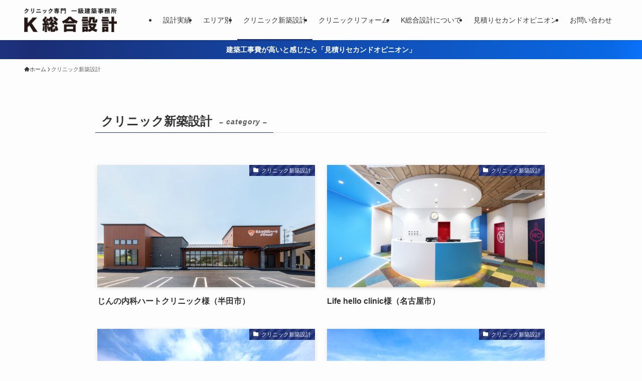

--- FILE ---
content_type: text/html; charset=UTF-8
request_url: https://ksogo.jp/clinic-design/
body_size: 18054
content:
<!DOCTYPE html><html lang="ja" data-loaded="false" data-scrolled="false" data-spmenu="closed"><head><meta charset="utf-8"><meta name="format-detection" content="telephone=no"><meta http-equiv="X-UA-Compatible" content="IE=edge"><meta name="viewport" content="width=device-width, viewport-fit=cover"><title>クリニック新築設計 | 愛知・名古屋の医院クリニック専門設計事務所 | K総合設計</title><meta name='robots' content='max-image-preview:large' /><style>img:is([sizes="auto" i], [sizes^="auto," i]) { contain-intrinsic-size: 3000px 1500px }</style><link rel='dns-prefetch' href='//code.typesquare.com' /><link rel='dns-prefetch' href='//www.googletagmanager.com' /><link rel="alternate" type="application/rss+xml" title="愛知・名古屋の医院クリニック専門設計事務所 | K総合設計 &raquo; フィード" href="https://ksogo.jp/feed/" /><link rel="alternate" type="application/rss+xml" title="愛知・名古屋の医院クリニック専門設計事務所 | K総合設計 &raquo; コメントフィード" href="https://ksogo.jp/comments/feed/" /><link rel="alternate" type="application/rss+xml" title="愛知・名古屋の医院クリニック専門設計事務所 | K総合設計 &raquo; クリニック新築設計 カテゴリーのフィード" href="https://ksogo.jp/clinic-design/feed/" /><link rel="canonical" href="https://ksogo.jp/clinic-design/"><meta property="og:locale" content="ja_JP"><meta property="og:type" content="website"><meta property="og:title" content="クリニック新築設計 | 愛知・名古屋の医院クリニック専門設計事務所 | K総合設計"><meta property="og:url" content="https://ksogo.jp/clinic-design/"><meta property="og:site_name" content="愛知・名古屋の医院クリニック専門設計事務所 | K総合設計"><meta name="twitter:card" content="summary_large_image"><link rel='stylesheet' id='wp-block-library-css' href='https://ksogo.jp/wp-includes/css/dist/block-library/style.min.css?ver=6.8.3' type='text/css' media='all' /><link rel='stylesheet' id='swell-icons-css' href='https://ksogo.jp/wp-content/cache/autoptimize/autoptimize_single_db84e494b97b5e9030f2ae09bd772a06.php?ver=2.15.0' type='text/css' media='all' /><link rel='stylesheet' id='main_style-css' href='https://ksogo.jp/wp-content/cache/autoptimize/autoptimize_single_fc223da7cf77a0bccd7a5ce42119e889.php?ver=2.15.0' type='text/css' media='all' /><link rel='stylesheet' id='swell_blocks-css' href='https://ksogo.jp/wp-content/cache/autoptimize/autoptimize_single_0b17a9fc6f42be89ee89b35d175c287e.php?ver=2.15.0' type='text/css' media='all' /><style id='swell_custom-inline-css' type='text/css'>:root{--swl-fz--content:4vw;--swl-font_family:"游ゴシック体", "Yu Gothic", YuGothic, "Hiragino Kaku Gothic ProN", "Hiragino Sans", Meiryo, sans-serif;--swl-font_weight:500;--color_main:#1b2d74;--color_text:#333;--color_link:#1176d4;--color_htag:#1b2d74;--color_bg:#fdfdfd;--color_gradient1:#d8ffff;--color_gradient2:#87e7ff;--color_main_thin:rgba(34, 56, 145, 0.05 );--color_main_dark:rgba(20, 34, 87, 1 );--color_list_check:#1b2d74;--color_list_num:#1b2d74;--color_list_good:#86dd7b;--color_list_triangle:#f4e03a;--color_list_bad:#f36060;--color_faq_q:#d55656;--color_faq_a:#6599b7;--color_icon_good:#3cd250;--color_icon_good_bg:#ecffe9;--color_icon_bad:#4b73eb;--color_icon_bad_bg:#eafaff;--color_icon_info:#f578b4;--color_icon_info_bg:#fff0fa;--color_icon_announce:#ffa537;--color_icon_announce_bg:#fff5f0;--color_icon_pen:#7a7a7a;--color_icon_pen_bg:#f7f7f7;--color_icon_book:#787364;--color_icon_book_bg:#f8f6ef;--color_icon_point:#ffa639;--color_icon_check:#86d67c;--color_icon_batsu:#f36060;--color_icon_hatena:#5295cc;--color_icon_caution:#f7da38;--color_icon_memo:#84878a;--color_deep01:#e44141;--color_deep02:#3d79d5;--color_deep03:#63a84d;--color_deep04:#f09f4d;--color_pale01:#fff2f0;--color_pale02:#f3f8fd;--color_pale03:#f1f9ee;--color_pale04:#fdf9ee;--color_mark_blue:#b7e3ff;--color_mark_green:#bdf9c3;--color_mark_yellow:#fcf69f;--color_mark_orange:#ffddbc;--border01:solid 1px var(--color_main);--border02:double 4px var(--color_main);--border03:dashed 2px var(--color_border);--border04:solid 4px var(--color_gray);--card_posts_thumb_ratio:56.25%;--list_posts_thumb_ratio:61.805%;--big_posts_thumb_ratio:56.25%;--thumb_posts_thumb_ratio:61.805%;--blogcard_thumb_ratio:56.25%;--color_header_bg:#fdfdfd;--color_header_text:#333;--color_footer_bg:#1b2d74;--color_footer_text:#ffffff;--container_size:1200px;--article_size:900px;--logo_size_sp:60px;--logo_size_pc:48px;--logo_size_pcfix:32px;}.swl-cell-bg[data-icon="doubleCircle"]{--cell-icon-color:#ffc977}.swl-cell-bg[data-icon="circle"]{--cell-icon-color:#94e29c}.swl-cell-bg[data-icon="triangle"]{--cell-icon-color:#eeda2f}.swl-cell-bg[data-icon="close"]{--cell-icon-color:#ec9191}.swl-cell-bg[data-icon="hatena"]{--cell-icon-color:#93c9da}.swl-cell-bg[data-icon="check"]{--cell-icon-color:#94e29c}.swl-cell-bg[data-icon="line"]{--cell-icon-color:#9b9b9b}.cap_box[data-colset="col1"]{--capbox-color:#f59b5f;--capbox-color--bg:#fff8eb}.cap_box[data-colset="col2"]{--capbox-color:#5fb9f5;--capbox-color--bg:#edf5ff}.cap_box[data-colset="col3"]{--capbox-color:#2fcd90;--capbox-color--bg:#eafaf2}.red_{--the-btn-color:#f74a4a;--the-btn-color2:#ffbc49;--the-solid-shadow: rgba(185, 56, 56, 1 )}.blue_{--the-btn-color:#338df4;--the-btn-color2:#35eaff;--the-solid-shadow: rgba(38, 106, 183, 1 )}.green_{--the-btn-color:#62d847;--the-btn-color2:#7bf7bd;--the-solid-shadow: rgba(74, 162, 53, 1 )}.is-style-btn_normal,.is-style-btn_shiny{--the-btn-bg: linear-gradient(100deg,var(--the-btn-color) 0%,var(--the-btn-color2) 100%)}.is-style-btn_normal{--the-btn-radius:80px}.is-style-btn_solid{--the-btn-radius:80px}.is-style-btn_shiny{--the-btn-radius:80px}.is-style-btn_line{--the-btn-radius:80px}.post_content blockquote{padding:1.5em 2em 1.5em 3em}.post_content blockquote::before{content:"";display:block;width:5px;height:calc(100% - 3em);top:1.5em;left:1.5em;border-left:solid 1px rgba(180,180,180,.75);border-right:solid 1px rgba(180,180,180,.75);}.mark_blue{background:-webkit-linear-gradient(transparent 64%,var(--color_mark_blue) 0%);background:linear-gradient(transparent 64%,var(--color_mark_blue) 0%)}.mark_green{background:-webkit-linear-gradient(transparent 64%,var(--color_mark_green) 0%);background:linear-gradient(transparent 64%,var(--color_mark_green) 0%)}.mark_yellow{background:-webkit-linear-gradient(transparent 64%,var(--color_mark_yellow) 0%);background:linear-gradient(transparent 64%,var(--color_mark_yellow) 0%)}.mark_orange{background:-webkit-linear-gradient(transparent 64%,var(--color_mark_orange) 0%);background:linear-gradient(transparent 64%,var(--color_mark_orange) 0%)}[class*="is-style-icon_"]{color:#333;border-width:0}[class*="is-style-big_icon_"]{border-width:2px;border-style:solid}[data-col="gray"] .c-balloon__text{background:#f7f7f7;border-color:#ccc}[data-col="gray"] .c-balloon__before{border-right-color:#f7f7f7}[data-col="green"] .c-balloon__text{background:#d1f8c2;border-color:#9ddd93}[data-col="green"] .c-balloon__before{border-right-color:#d1f8c2}[data-col="blue"] .c-balloon__text{background:#e2f6ff;border-color:#93d2f0}[data-col="blue"] .c-balloon__before{border-right-color:#e2f6ff}[data-col="red"] .c-balloon__text{background:#ffebeb;border-color:#f48789}[data-col="red"] .c-balloon__before{border-right-color:#ffebeb}[data-col="yellow"] .c-balloon__text{background:#f9f7d2;border-color:#fbe593}[data-col="yellow"] .c-balloon__before{border-right-color:#f9f7d2}.-type-list2 .p-postList__body::after,.-type-big .p-postList__body::after{content: "READ MORE »";}.c-postThumb__cat{background-color:#1b2d74;color:#fff;background-image: repeating-linear-gradient(-45deg,rgba(255,255,255,.1),rgba(255,255,255,.1) 6px,transparent 6px,transparent 12px)}.post_content h2:where(:not([class^="swell-block-"]):not(.faq_q):not(.p-postList__title)){border-top:solid 2px var(--color_htag);border-bottom:solid 2px var(--color_htag);padding:1em .75em}.post_content h2:where(:not([class^="swell-block-"]):not(.faq_q):not(.p-postList__title))::before{position:absolute;display:block;pointer-events:none}.post_content h3:where(:not([class^="swell-block-"]):not(.faq_q):not(.p-postList__title)){border-left:solid 4px var(--color_htag);padding:.25em 0 .25em 16px}.post_content h4:where(:not([class^="swell-block-"]):not(.faq_q):not(.p-postList__title)){padding:0 0 0 16px;border-left:solid 2px var(--color_htag)}.l-header{box-shadow: 0 1px 4px rgba(0,0,0,.12)}.l-header__menuBtn{order:1}.l-header__customBtn{order:3}.c-gnav a::after{background:var(--color_main);width:100%;height:2px;transform:scaleX(0)}.p-spHeadMenu .menu-item.-current{border-bottom-color:var(--color_main)}.c-gnav > li:hover > a::after,.c-gnav > .-current > a::after{transform: scaleX(1)}.c-gnav .sub-menu{color:#333;background:#fff}.l-fixHeader::before{opacity:1}.c-infoBar{color:#fff;background-image:repeating-linear-gradient(100deg,rgba(30, 50, 128, 1 ) 0,#1b2d74 5%,#0968e5 95%,rgba(10, 114, 252, 1 ) 100%)}.c-infoBar__text{font-size:3.4vw}.c-infoBar__btn{background-color:var(--color_main) !important}#pagetop{border-radius:50%}.c-widget__title.-spmenu{padding:.5em .75em;border-radius:var(--swl-radius--2, 0px);background:var(--color_main);color:#fff;}.c-widget__title.-footer{padding:.5em}.c-widget__title.-footer::before{content:"";bottom:0;left:0;width:40%;z-index:1;background:var(--color_main)}.c-widget__title.-footer::after{content:"";bottom:0;left:0;width:100%;background:var(--color_border)}.c-secTitle{border-left:solid 2px var(--color_main);padding:0em .75em}.p-spMenu{color:#333}.p-spMenu__inner::before{background:#fdfdfd;opacity:1}.p-spMenu__overlay{background:#000;opacity:0.6}[class*="page-numbers"]{color:#fff;background-color:#dedede}.l-topTitleArea.c-filterLayer::before{background-color:#000;opacity:0.2;content:""}@media screen and (min-width: 960px){:root{}}@media screen and (max-width: 959px){:root{}.l-header__logo{order:2;text-align:center}}@media screen and (min-width: 600px){:root{--swl-fz--content:16px;}.c-infoBar__text{font-size:14px}}@media screen and (max-width: 599px){:root{}}@media (min-width: 1108px) {.alignwide{left:-100px;width:calc(100% + 200px);}}@media (max-width: 1108px) {.-sidebar-off .swell-block-fullWide__inner.l-container .alignwide{left:0px;width:100%;}}.l-fixHeader .l-fixHeader__gnav{order:0}[data-scrolled=true] .l-fixHeader[data-ready]{opacity:1;-webkit-transform:translateY(0)!important;transform:translateY(0)!important;visibility:visible}.-body-solid .l-fixHeader{box-shadow:0 2px 4px var(--swl-color_shadow)}.l-fixHeader__inner{align-items:stretch;color:var(--color_header_text);display:flex;padding-bottom:0;padding-top:0;position:relative;z-index:1}.l-fixHeader__logo{align-items:center;display:flex;line-height:1;margin-right:24px;order:0;padding:16px 0}.c-infoBar{overflow:hidden;position:relative;width:100%}.c-infoBar.-bg-stripe:before{background-image:repeating-linear-gradient(-45deg,#fff 0 6px,transparent 6px 12px);content:"";display:block;opacity:.1}.c-infoBar__link{text-decoration:none;z-index:0}.c-infoBar__link,.c-infoBar__text{color:inherit;display:block;position:relative}.c-infoBar__text{font-weight:700;padding:8px 0;z-index:1}.c-infoBar__text.-flow-on{-webkit-animation:flowing_text 12s linear infinite;animation:flowing_text 12s linear infinite;-webkit-animation-duration:12s;animation-duration:12s;text-align:left;-webkit-transform:translateX(100%);transform:translateX(100%);white-space:nowrap}.c-infoBar__text.-flow-off{align-items:center;display:flex;flex-wrap:wrap;justify-content:center;text-align:center}.c-infoBar__btn{border-radius:40px;box-shadow:0 2px 4px var(--swl-color_shadow);color:#fff;display:block;font-size:.95em;line-height:2;margin-left:1em;min-width:1em;padding:0 1em;text-decoration:none;width:auto}@media (min-width:960px){.c-infoBar__text.-flow-on{-webkit-animation-duration:20s;animation-duration:20s}}@media (min-width:1200px){.c-infoBar__text.-flow-on{-webkit-animation-duration:24s;animation-duration:24s}}@media (min-width:1600px){.c-infoBar__text.-flow-on{-webkit-animation-duration:30s;animation-duration:30s}}.is-style-btn_normal a,.is-style-btn_shiny a{box-shadow:var(--swl-btn_shadow)}.c-shareBtns__btn,.is-style-balloon>.c-tabList .c-tabList__button,.p-snsCta,[class*=page-numbers]{box-shadow:var(--swl-box_shadow)}.p-articleThumb__img,.p-articleThumb__youtube{box-shadow:var(--swl-img_shadow)}.p-pickupBanners__item .c-bannerLink,.p-postList__thumb{box-shadow:0 2px 8px rgba(0,0,0,.1),0 4px 4px -4px rgba(0,0,0,.1)}.p-postList.-w-ranking li:before{background-image:repeating-linear-gradient(-45deg,hsla(0,0%,100%,.1),hsla(0,0%,100%,.1) 6px,transparent 0,transparent 12px);box-shadow:1px 1px 4px rgba(0,0,0,.2)}@media (min-width:960px){.-series .l-header__inner{align-items:stretch;display:flex}.-series .l-header__logo{align-items:center;display:flex;flex-wrap:wrap;margin-right:24px;padding:16px 0}.-series .l-header__logo .c-catchphrase{font-size:13px;padding:4px 0}.-series .c-headLogo{margin-right:16px}.-series-right .l-header__inner{justify-content:space-between}.-series-right .c-gnavWrap{margin-left:auto}.-series-right .w-header{margin-left:12px}.-series-left .w-header{margin-left:auto}}@media (min-width:960px) and (min-width:600px){.-series .c-headLogo{max-width:400px}}.c-gnav .sub-menu a:before,.c-listMenu a:before{-webkit-font-smoothing:antialiased;-moz-osx-font-smoothing:grayscale;font-family:icomoon!important;font-style:normal;font-variant:normal;font-weight:400;line-height:1;text-transform:none}.c-submenuToggleBtn{display:none}.c-listMenu a{padding:.75em 1em .75em 1.5em;transition:padding .25s}.c-listMenu a:hover{padding-left:1.75em;padding-right:.75em}.c-gnav .sub-menu a:before,.c-listMenu a:before{color:inherit;content:"\e921";display:inline-block;left:2px;position:absolute;top:50%;-webkit-transform:translateY(-50%);transform:translateY(-50%);vertical-align:middle}.widget_categories>ul>.cat-item>a,.wp-block-categories-list>li>a{padding-left:1.75em}.c-listMenu .children,.c-listMenu .sub-menu{margin:0}.c-listMenu .children a,.c-listMenu .sub-menu a{font-size:.9em;padding-left:2.5em}.c-listMenu .children a:before,.c-listMenu .sub-menu a:before{left:1em}.c-listMenu .children a:hover,.c-listMenu .sub-menu a:hover{padding-left:2.75em}.c-listMenu .children ul a,.c-listMenu .sub-menu ul a{padding-left:3.25em}.c-listMenu .children ul a:before,.c-listMenu .sub-menu ul a:before{left:1.75em}.c-listMenu .children ul a:hover,.c-listMenu .sub-menu ul a:hover{padding-left:3.5em}.c-gnav li:hover>.sub-menu{opacity:1;visibility:visible}.c-gnav .sub-menu:before{background:inherit;content:"";height:100%;left:0;position:absolute;top:0;width:100%;z-index:0}.c-gnav .sub-menu .sub-menu{left:100%;top:0;z-index:-1}.c-gnav .sub-menu a{padding-left:2em}.c-gnav .sub-menu a:before{left:.5em}.c-gnav .sub-menu a:hover .ttl{left:4px}:root{--color_content_bg:var(--color_bg);}.c-widget__title.-side{padding:.5em}.c-widget__title.-side::before{content:"";bottom:0;left:0;width:40%;z-index:1;background:var(--color_main)}.c-widget__title.-side::after{content:"";bottom:0;left:0;width:100%;background:var(--color_border)}@media screen and (min-width: 960px){:root{}}@media screen and (max-width: 959px){:root{}}@media screen and (min-width: 600px){:root{}}@media screen and (max-width: 599px){:root{}}.swell-block-fullWide__inner.l-container{--swl-fw_inner_pad:var(--swl-pad_container,0px)}@media (min-width:960px){.-sidebar-on .l-content .alignfull,.-sidebar-on .l-content .alignwide{left:-16px;width:calc(100% + 32px)}.swell-block-fullWide__inner.l-article{--swl-fw_inner_pad:var(--swl-pad_post_content,0px)}.-sidebar-on .swell-block-fullWide__inner .alignwide{left:0;width:100%}.-sidebar-on .swell-block-fullWide__inner .alignfull{left:calc(0px - var(--swl-fw_inner_pad, 0))!important;margin-left:0!important;margin-right:0!important;width:calc(100% + var(--swl-fw_inner_pad, 0)*2)!important}}.-index-off .p-toc,.swell-toc-placeholder:empty{display:none}.p-toc.-modal{height:100%;margin:0;overflow-y:auto;padding:0}#main_content .p-toc{border-radius:var(--swl-radius--2,0);margin:4em auto;max-width:800px}#sidebar .p-toc{margin-top:-.5em}.p-toc .__pn:before{content:none!important;counter-increment:none}.p-toc .__prev{margin:0 0 1em}.p-toc .__next{margin:1em 0 0}.p-toc.is-omitted:not([data-omit=ct]) [data-level="2"] .p-toc__childList{height:0;margin-bottom:-.5em;visibility:hidden}.p-toc.is-omitted:not([data-omit=nest]){position:relative}.p-toc.is-omitted:not([data-omit=nest]):before{background:linear-gradient(hsla(0,0%,100%,0),var(--color_bg));bottom:5em;content:"";height:4em;left:0;opacity:.75;pointer-events:none;position:absolute;width:100%;z-index:1}.p-toc.is-omitted:not([data-omit=nest]):after{background:var(--color_bg);bottom:0;content:"";height:5em;left:0;opacity:.75;position:absolute;width:100%;z-index:1}.p-toc.is-omitted:not([data-omit=nest]) .__next,.p-toc.is-omitted:not([data-omit=nest]) [data-omit="1"]{display:none}.p-toc .p-toc__expandBtn{background-color:#f7f7f7;border:rgba(0,0,0,.2);border-radius:5em;box-shadow:0 0 0 1px #bbb;color:#333;display:block;font-size:14px;line-height:1.5;margin:.75em auto 0;min-width:6em;padding:.5em 1em;position:relative;transition:box-shadow .25s;z-index:2}.p-toc[data-omit=nest] .p-toc__expandBtn{display:inline-block;font-size:13px;margin:0 0 0 1.25em;padding:.5em .75em}.p-toc:not([data-omit=nest]) .p-toc__expandBtn:after,.p-toc:not([data-omit=nest]) .p-toc__expandBtn:before{border-top-color:inherit;border-top-style:dotted;border-top-width:3px;content:"";display:block;height:1px;position:absolute;top:calc(50% - 1px);transition:border-color .25s;width:100%;width:22px}.p-toc:not([data-omit=nest]) .p-toc__expandBtn:before{right:calc(100% + 1em)}.p-toc:not([data-omit=nest]) .p-toc__expandBtn:after{left:calc(100% + 1em)}.p-toc.is-expanded .p-toc__expandBtn{border-color:transparent}.p-toc__ttl{display:block;font-size:1.2em;line-height:1;position:relative;text-align:center}.p-toc__ttl:before{content:"\e918";display:inline-block;font-family:icomoon;margin-right:.5em;padding-bottom:2px;vertical-align:middle}#index_modal .p-toc__ttl{margin-bottom:.5em}.p-toc__list li{line-height:1.6}.p-toc__list>li+li{margin-top:.5em}.p-toc__list .p-toc__childList{padding-left:.5em}.p-toc__list [data-level="3"]{font-size:.9em}.p-toc__list .mininote{display:none}.post_content .p-toc__list{padding-left:0}#sidebar .p-toc__list{margin-bottom:0}#sidebar .p-toc__list .p-toc__childList{padding-left:0}.p-toc__link{color:inherit;font-size:inherit;text-decoration:none}.p-toc__link:hover{opacity:.8}.p-toc.-double{background:var(--color_gray);background:linear-gradient(-45deg,transparent 25%,var(--color_gray) 25%,var(--color_gray) 50%,transparent 50%,transparent 75%,var(--color_gray) 75%,var(--color_gray));background-clip:padding-box;background-size:4px 4px;border-bottom:4px double var(--color_border);border-top:4px double var(--color_border);padding:1.5em 1em 1em}.p-toc.-double .p-toc__ttl{margin-bottom:.75em}@media (min-width:960px){#main_content .p-toc{width:92%}}@media (hover:hover){.p-toc .p-toc__expandBtn:hover{border-color:transparent;box-shadow:0 0 0 2px currentcolor}}@media (min-width:600px){.p-toc.-double{padding:2em}}</style><link rel='stylesheet' id='swell-parts/footer-css' href='https://ksogo.jp/wp-content/cache/autoptimize/autoptimize_single_e08e7f33a31d1bea720b17796bee97c1.php?ver=2.15.0' type='text/css' media='all' /><link rel='stylesheet' id='swell-page/term-css' href='https://ksogo.jp/wp-content/cache/autoptimize/autoptimize_single_4a3792836f92c71a5ef3cc798b7bc7fd.php?ver=2.15.0' type='text/css' media='all' /><style id='classic-theme-styles-inline-css' type='text/css'>/*! This file is auto-generated */
.wp-block-button__link{color:#fff;background-color:#32373c;border-radius:9999px;box-shadow:none;text-decoration:none;padding:calc(.667em + 2px) calc(1.333em + 2px);font-size:1.125em}.wp-block-file__button{background:#32373c;color:#fff;text-decoration:none}</style><style id='global-styles-inline-css' type='text/css'>:root{--wp--preset--aspect-ratio--square: 1;--wp--preset--aspect-ratio--4-3: 4/3;--wp--preset--aspect-ratio--3-4: 3/4;--wp--preset--aspect-ratio--3-2: 3/2;--wp--preset--aspect-ratio--2-3: 2/3;--wp--preset--aspect-ratio--16-9: 16/9;--wp--preset--aspect-ratio--9-16: 9/16;--wp--preset--color--black: #000;--wp--preset--color--cyan-bluish-gray: #abb8c3;--wp--preset--color--white: #fff;--wp--preset--color--pale-pink: #f78da7;--wp--preset--color--vivid-red: #cf2e2e;--wp--preset--color--luminous-vivid-orange: #ff6900;--wp--preset--color--luminous-vivid-amber: #fcb900;--wp--preset--color--light-green-cyan: #7bdcb5;--wp--preset--color--vivid-green-cyan: #00d084;--wp--preset--color--pale-cyan-blue: #8ed1fc;--wp--preset--color--vivid-cyan-blue: #0693e3;--wp--preset--color--vivid-purple: #9b51e0;--wp--preset--color--swl-main: var(--color_main);--wp--preset--color--swl-main-thin: var(--color_main_thin);--wp--preset--color--swl-gray: var(--color_gray);--wp--preset--color--swl-deep-01: var(--color_deep01);--wp--preset--color--swl-deep-02: var(--color_deep02);--wp--preset--color--swl-deep-03: var(--color_deep03);--wp--preset--color--swl-deep-04: var(--color_deep04);--wp--preset--color--swl-pale-01: var(--color_pale01);--wp--preset--color--swl-pale-02: var(--color_pale02);--wp--preset--color--swl-pale-03: var(--color_pale03);--wp--preset--color--swl-pale-04: var(--color_pale04);--wp--preset--gradient--vivid-cyan-blue-to-vivid-purple: linear-gradient(135deg,rgba(6,147,227,1) 0%,rgb(155,81,224) 100%);--wp--preset--gradient--light-green-cyan-to-vivid-green-cyan: linear-gradient(135deg,rgb(122,220,180) 0%,rgb(0,208,130) 100%);--wp--preset--gradient--luminous-vivid-amber-to-luminous-vivid-orange: linear-gradient(135deg,rgba(252,185,0,1) 0%,rgba(255,105,0,1) 100%);--wp--preset--gradient--luminous-vivid-orange-to-vivid-red: linear-gradient(135deg,rgba(255,105,0,1) 0%,rgb(207,46,46) 100%);--wp--preset--gradient--very-light-gray-to-cyan-bluish-gray: linear-gradient(135deg,rgb(238,238,238) 0%,rgb(169,184,195) 100%);--wp--preset--gradient--cool-to-warm-spectrum: linear-gradient(135deg,rgb(74,234,220) 0%,rgb(151,120,209) 20%,rgb(207,42,186) 40%,rgb(238,44,130) 60%,rgb(251,105,98) 80%,rgb(254,248,76) 100%);--wp--preset--gradient--blush-light-purple: linear-gradient(135deg,rgb(255,206,236) 0%,rgb(152,150,240) 100%);--wp--preset--gradient--blush-bordeaux: linear-gradient(135deg,rgb(254,205,165) 0%,rgb(254,45,45) 50%,rgb(107,0,62) 100%);--wp--preset--gradient--luminous-dusk: linear-gradient(135deg,rgb(255,203,112) 0%,rgb(199,81,192) 50%,rgb(65,88,208) 100%);--wp--preset--gradient--pale-ocean: linear-gradient(135deg,rgb(255,245,203) 0%,rgb(182,227,212) 50%,rgb(51,167,181) 100%);--wp--preset--gradient--electric-grass: linear-gradient(135deg,rgb(202,248,128) 0%,rgb(113,206,126) 100%);--wp--preset--gradient--midnight: linear-gradient(135deg,rgb(2,3,129) 0%,rgb(40,116,252) 100%);--wp--preset--font-size--small: 0.9em;--wp--preset--font-size--medium: 1.1em;--wp--preset--font-size--large: 1.25em;--wp--preset--font-size--x-large: 42px;--wp--preset--font-size--xs: 0.75em;--wp--preset--font-size--huge: 1.6em;--wp--preset--spacing--20: 0.44rem;--wp--preset--spacing--30: 0.67rem;--wp--preset--spacing--40: 1rem;--wp--preset--spacing--50: 1.5rem;--wp--preset--spacing--60: 2.25rem;--wp--preset--spacing--70: 3.38rem;--wp--preset--spacing--80: 5.06rem;--wp--preset--shadow--natural: 6px 6px 9px rgba(0, 0, 0, 0.2);--wp--preset--shadow--deep: 12px 12px 50px rgba(0, 0, 0, 0.4);--wp--preset--shadow--sharp: 6px 6px 0px rgba(0, 0, 0, 0.2);--wp--preset--shadow--outlined: 6px 6px 0px -3px rgba(255, 255, 255, 1), 6px 6px rgba(0, 0, 0, 1);--wp--preset--shadow--crisp: 6px 6px 0px rgba(0, 0, 0, 1);}:where(.is-layout-flex){gap: 0.5em;}:where(.is-layout-grid){gap: 0.5em;}body .is-layout-flex{display: flex;}.is-layout-flex{flex-wrap: wrap;align-items: center;}.is-layout-flex > :is(*, div){margin: 0;}body .is-layout-grid{display: grid;}.is-layout-grid > :is(*, div){margin: 0;}:where(.wp-block-columns.is-layout-flex){gap: 2em;}:where(.wp-block-columns.is-layout-grid){gap: 2em;}:where(.wp-block-post-template.is-layout-flex){gap: 1.25em;}:where(.wp-block-post-template.is-layout-grid){gap: 1.25em;}.has-black-color{color: var(--wp--preset--color--black) !important;}.has-cyan-bluish-gray-color{color: var(--wp--preset--color--cyan-bluish-gray) !important;}.has-white-color{color: var(--wp--preset--color--white) !important;}.has-pale-pink-color{color: var(--wp--preset--color--pale-pink) !important;}.has-vivid-red-color{color: var(--wp--preset--color--vivid-red) !important;}.has-luminous-vivid-orange-color{color: var(--wp--preset--color--luminous-vivid-orange) !important;}.has-luminous-vivid-amber-color{color: var(--wp--preset--color--luminous-vivid-amber) !important;}.has-light-green-cyan-color{color: var(--wp--preset--color--light-green-cyan) !important;}.has-vivid-green-cyan-color{color: var(--wp--preset--color--vivid-green-cyan) !important;}.has-pale-cyan-blue-color{color: var(--wp--preset--color--pale-cyan-blue) !important;}.has-vivid-cyan-blue-color{color: var(--wp--preset--color--vivid-cyan-blue) !important;}.has-vivid-purple-color{color: var(--wp--preset--color--vivid-purple) !important;}.has-black-background-color{background-color: var(--wp--preset--color--black) !important;}.has-cyan-bluish-gray-background-color{background-color: var(--wp--preset--color--cyan-bluish-gray) !important;}.has-white-background-color{background-color: var(--wp--preset--color--white) !important;}.has-pale-pink-background-color{background-color: var(--wp--preset--color--pale-pink) !important;}.has-vivid-red-background-color{background-color: var(--wp--preset--color--vivid-red) !important;}.has-luminous-vivid-orange-background-color{background-color: var(--wp--preset--color--luminous-vivid-orange) !important;}.has-luminous-vivid-amber-background-color{background-color: var(--wp--preset--color--luminous-vivid-amber) !important;}.has-light-green-cyan-background-color{background-color: var(--wp--preset--color--light-green-cyan) !important;}.has-vivid-green-cyan-background-color{background-color: var(--wp--preset--color--vivid-green-cyan) !important;}.has-pale-cyan-blue-background-color{background-color: var(--wp--preset--color--pale-cyan-blue) !important;}.has-vivid-cyan-blue-background-color{background-color: var(--wp--preset--color--vivid-cyan-blue) !important;}.has-vivid-purple-background-color{background-color: var(--wp--preset--color--vivid-purple) !important;}.has-black-border-color{border-color: var(--wp--preset--color--black) !important;}.has-cyan-bluish-gray-border-color{border-color: var(--wp--preset--color--cyan-bluish-gray) !important;}.has-white-border-color{border-color: var(--wp--preset--color--white) !important;}.has-pale-pink-border-color{border-color: var(--wp--preset--color--pale-pink) !important;}.has-vivid-red-border-color{border-color: var(--wp--preset--color--vivid-red) !important;}.has-luminous-vivid-orange-border-color{border-color: var(--wp--preset--color--luminous-vivid-orange) !important;}.has-luminous-vivid-amber-border-color{border-color: var(--wp--preset--color--luminous-vivid-amber) !important;}.has-light-green-cyan-border-color{border-color: var(--wp--preset--color--light-green-cyan) !important;}.has-vivid-green-cyan-border-color{border-color: var(--wp--preset--color--vivid-green-cyan) !important;}.has-pale-cyan-blue-border-color{border-color: var(--wp--preset--color--pale-cyan-blue) !important;}.has-vivid-cyan-blue-border-color{border-color: var(--wp--preset--color--vivid-cyan-blue) !important;}.has-vivid-purple-border-color{border-color: var(--wp--preset--color--vivid-purple) !important;}.has-vivid-cyan-blue-to-vivid-purple-gradient-background{background: var(--wp--preset--gradient--vivid-cyan-blue-to-vivid-purple) !important;}.has-light-green-cyan-to-vivid-green-cyan-gradient-background{background: var(--wp--preset--gradient--light-green-cyan-to-vivid-green-cyan) !important;}.has-luminous-vivid-amber-to-luminous-vivid-orange-gradient-background{background: var(--wp--preset--gradient--luminous-vivid-amber-to-luminous-vivid-orange) !important;}.has-luminous-vivid-orange-to-vivid-red-gradient-background{background: var(--wp--preset--gradient--luminous-vivid-orange-to-vivid-red) !important;}.has-very-light-gray-to-cyan-bluish-gray-gradient-background{background: var(--wp--preset--gradient--very-light-gray-to-cyan-bluish-gray) !important;}.has-cool-to-warm-spectrum-gradient-background{background: var(--wp--preset--gradient--cool-to-warm-spectrum) !important;}.has-blush-light-purple-gradient-background{background: var(--wp--preset--gradient--blush-light-purple) !important;}.has-blush-bordeaux-gradient-background{background: var(--wp--preset--gradient--blush-bordeaux) !important;}.has-luminous-dusk-gradient-background{background: var(--wp--preset--gradient--luminous-dusk) !important;}.has-pale-ocean-gradient-background{background: var(--wp--preset--gradient--pale-ocean) !important;}.has-electric-grass-gradient-background{background: var(--wp--preset--gradient--electric-grass) !important;}.has-midnight-gradient-background{background: var(--wp--preset--gradient--midnight) !important;}.has-small-font-size{font-size: var(--wp--preset--font-size--small) !important;}.has-medium-font-size{font-size: var(--wp--preset--font-size--medium) !important;}.has-large-font-size{font-size: var(--wp--preset--font-size--large) !important;}.has-x-large-font-size{font-size: var(--wp--preset--font-size--x-large) !important;}
:where(.wp-block-post-template.is-layout-flex){gap: 1.25em;}:where(.wp-block-post-template.is-layout-grid){gap: 1.25em;}
:where(.wp-block-columns.is-layout-flex){gap: 2em;}:where(.wp-block-columns.is-layout-grid){gap: 2em;}
:root :where(.wp-block-pullquote){font-size: 1.5em;line-height: 1.6;}</style><link rel='stylesheet' id='contact-form-7-css' href='https://ksogo.jp/wp-content/cache/autoptimize/autoptimize_single_64ac31699f5326cb3c76122498b76f66.php?ver=6.1.2' type='text/css' media='all' /><link rel='stylesheet' id='whats-new-style-css' href='https://ksogo.jp/wp-content/cache/autoptimize/autoptimize_single_c2bb7d0452102915fcd20bd2fe54f24b.php?ver=2.0.2' type='text/css' media='all' /><link rel='stylesheet' id='child_style-css' href='https://ksogo.jp/wp-content/cache/autoptimize/autoptimize_single_3ae3cd1ed4f37b9e4a84a82f80d2e90f.php?ver=2022052761007' type='text/css' media='all' /> <script type="text/javascript" src="https://ksogo.jp/wp-includes/js/jquery/jquery.min.js?ver=3.7.1" id="jquery-core-js"></script> <script defer type="text/javascript" src="//code.typesquare.com/static/5b0e3c4aee6847bda5a036abac1e024a/ts307f.js?fadein=0&amp;ver=2.0.4" id="typesquare_std-js"></script> 
 <script defer type="text/javascript" src="https://www.googletagmanager.com/gtag/js?id=G-RCLSN8Q2E0" id="google_gtagjs-js"></script> <script defer id="google_gtagjs-js-after" src="[data-uri]"></script> <noscript><link href="https://ksogo.jp/wp-content/themes/swell/build/css/noscript.css" rel="stylesheet"></noscript><link rel="https://api.w.org/" href="https://ksogo.jp/wp-json/" /><link rel="alternate" title="JSON" type="application/json" href="https://ksogo.jp/wp-json/wp/v2/categories/8" /><meta name="generator" content="Site Kit by Google 1.163.0" /><link rel="icon" href="https://ksogo.jp/wp-content/uploads/2020/05/595ec7d5b1e68a8cc40d2bd688093c1c-32x32.png" sizes="32x32" /><link rel="icon" href="https://ksogo.jp/wp-content/uploads/2020/05/595ec7d5b1e68a8cc40d2bd688093c1c-192x192.png" sizes="192x192" /><link rel="apple-touch-icon" href="https://ksogo.jp/wp-content/uploads/2020/05/595ec7d5b1e68a8cc40d2bd688093c1c-180x180.png" /><meta name="msapplication-TileImage" content="https://ksogo.jp/wp-content/uploads/2020/05/595ec7d5b1e68a8cc40d2bd688093c1c-270x270.png" /><style type="text/css" id="wp-custom-css">.p-mainVisual__slideTitle{
	font-size: 38px;
	font-weight: bold;
}
.p-mainVisual__slideText{
	font-size: 18px;
	font-weight: bold;
	line-height: 1rem;
}

.top #content {
	padding-top: 0!important;
	margin-bottom: 0;
}

.top footer {
  margin-top: 0;
}

/** トップページのお知らせ一覧 **/
/* 日付とカテゴリー並べ替え */
.top-newslist .p-postList__cat {
	order: 1;
}
.top-newslist .p-postList__times.c-postTimes.u-thin {
	order: 2;
}
/* 日付とカテゴリーのアイコン非表示 */
.top-newslist time.c-postTimes__posted.icon-posted::before,.top-newslist span.p-postList__cat.icon-folder::before{
	display: none;
}
/* 日付とカテゴリーの文字サイズ */
.top-newslist .p-postList__cat,.top-newslist time.c-postTimes__posted {
	font-size: 15px;
}
/* カテゴリーの装飾 */
.top-newslist .p-postList__cat {
	color: #1b2d74;
	border: solid 1px #1b2d74;
	border-radius: 3px;
	padding: 4px;
}

@media(max-width: 769px){
	.p-mainVisual__slideTitle{
		font-size: 28px;
		position: absolute;
		top: 50px;
	}
	.p-mainVisual__slideText{
		font-size: 16px;
		text-align: center;
		margin-top: 16rem;
	}
	#media_image-2 {
		text-align: center;
	}
}

.grecaptcha-badge { visibility: hidden; }</style><link rel="stylesheet" href="https://ksogo.jp/wp-content/cache/autoptimize/autoptimize_single_46f297b00bc8ce991d69871bcb77a2da.php" media="print" ></head><body><div id="body_wrap" class="archive category category-clinic-design category-8 wp-theme-swell wp-child-theme-swell_child -body-solid -index-off -sidebar-off -frame-off id_8" ><div id="sp_menu" class="p-spMenu -left"><div class="p-spMenu__inner"><div class="p-spMenu__closeBtn"> <button class="c-iconBtn -menuBtn c-plainBtn" data-onclick="toggleMenu" aria-label="メニューを閉じる"> <i class="c-iconBtn__icon icon-close-thin"></i> </button></div><div class="p-spMenu__body"><div class="c-widget__title -spmenu"> MENU</div><div class="p-spMenu__nav"><ul class="c-spnav c-listMenu"><li class="menu-item menu-item-type-post_type menu-item-object-page menu-item-1812"><a href="https://ksogo.jp/works/">設計実績</a></li><li class="menu-item menu-item-type-post_type menu-item-object-page menu-item-1813"><a href="https://ksogo.jp/area/">エリア別</a></li><li class="menu-item menu-item-type-taxonomy menu-item-object-category current-menu-item menu-item-1814"><a href="https://ksogo.jp/clinic-design/" aria-current="page">クリニック新築設計</a></li><li class="menu-item menu-item-type-taxonomy menu-item-object-category menu-item-1815"><a href="https://ksogo.jp/clinic-reform/">クリニックリフォーム</a></li><li class="menu-item menu-item-type-post_type menu-item-object-page menu-item-387"><a href="https://ksogo.jp/about/">K総合設計について</a></li><li class="menu-item menu-item-type-post_type menu-item-object-page menu-item-3551"><a href="https://ksogo.jp/second-opinion/">見積りセカンドオピニオン</a></li><li class="menu-item menu-item-type-post_type menu-item-object-page menu-item-448"><a href="https://ksogo.jp/contact/">お問い合わせ</a></li></ul></div></div></div><div class="p-spMenu__overlay c-overlay" data-onclick="toggleMenu"></div></div><header id="header" class="l-header -series -series-right" data-spfix="1"><div class="l-header__inner l-container"><div class="l-header__logo"><div class="c-headLogo -img"><a href="https://ksogo.jp/" title="愛知・名古屋の医院クリニック専門設計事務所 | K総合設計" class="c-headLogo__link" rel="home"><img width="2094" height="544"  src="https://ksogo.jp/wp-content/uploads/2022/05/ksogosekkei-logo.png" alt="愛知・名古屋の医院クリニック専門設計事務所 | K総合設計" class="c-headLogo__img" srcset="https://ksogo.jp/wp-content/uploads/2022/05/ksogosekkei-logo.png 2094w, https://ksogo.jp/wp-content/uploads/2022/05/ksogosekkei-logo-500x130.png 500w, https://ksogo.jp/wp-content/uploads/2022/05/ksogosekkei-logo-800x208.png 800w, https://ksogo.jp/wp-content/uploads/2022/05/ksogosekkei-logo-300x78.png 300w, https://ksogo.jp/wp-content/uploads/2022/05/ksogosekkei-logo-768x200.png 768w, https://ksogo.jp/wp-content/uploads/2022/05/ksogosekkei-logo-1536x399.png 1536w, https://ksogo.jp/wp-content/uploads/2022/05/ksogosekkei-logo-2048x532.png 2048w" sizes="(max-width: 959px) 50vw, 800px" decoding="async" loading="eager" ></a></div></div><nav id="gnav" class="l-header__gnav c-gnavWrap"><ul class="c-gnav"><li class="menu-item menu-item-type-post_type menu-item-object-page menu-item-1812"><a href="https://ksogo.jp/works/"><span class="ttl">設計実績</span></a></li><li class="menu-item menu-item-type-post_type menu-item-object-page menu-item-1813"><a href="https://ksogo.jp/area/"><span class="ttl">エリア別</span></a></li><li class="menu-item menu-item-type-taxonomy menu-item-object-category current-menu-item menu-item-1814"><a href="https://ksogo.jp/clinic-design/" aria-current="page"><span class="ttl">クリニック新築設計</span></a></li><li class="menu-item menu-item-type-taxonomy menu-item-object-category menu-item-1815"><a href="https://ksogo.jp/clinic-reform/"><span class="ttl">クリニックリフォーム</span></a></li><li class="menu-item menu-item-type-post_type menu-item-object-page menu-item-387"><a href="https://ksogo.jp/about/"><span class="ttl">K総合設計について</span></a></li><li class="menu-item menu-item-type-post_type menu-item-object-page menu-item-3551"><a href="https://ksogo.jp/second-opinion/"><span class="ttl">見積りセカンドオピニオン</span></a></li><li class="menu-item menu-item-type-post_type menu-item-object-page menu-item-448"><a href="https://ksogo.jp/contact/"><span class="ttl">お問い合わせ</span></a></li></ul></nav><div class="l-header__customBtn sp_"> <button class="c-iconBtn c-plainBtn" data-onclick="toggleSearch" aria-label="検索ボタン"> <i class="c-iconBtn__icon icon-search"></i> </button></div><div class="l-header__menuBtn sp_"> <button class="c-iconBtn -menuBtn c-plainBtn" data-onclick="toggleMenu" aria-label="メニューボタン"> <i class="c-iconBtn__icon icon-menu-thin"></i> </button></div></div></header><div id="fix_header" class="l-fixHeader -series -series-right"><div class="l-fixHeader__inner l-container"><div class="l-fixHeader__logo"><div class="c-headLogo -img"><a href="https://ksogo.jp/" title="愛知・名古屋の医院クリニック専門設計事務所 | K総合設計" class="c-headLogo__link" rel="home"><img width="2094" height="544"  src="https://ksogo.jp/wp-content/uploads/2022/05/ksogosekkei-logo.png" alt="愛知・名古屋の医院クリニック専門設計事務所 | K総合設計" class="c-headLogo__img" srcset="https://ksogo.jp/wp-content/uploads/2022/05/ksogosekkei-logo.png 2094w, https://ksogo.jp/wp-content/uploads/2022/05/ksogosekkei-logo-500x130.png 500w, https://ksogo.jp/wp-content/uploads/2022/05/ksogosekkei-logo-800x208.png 800w, https://ksogo.jp/wp-content/uploads/2022/05/ksogosekkei-logo-300x78.png 300w, https://ksogo.jp/wp-content/uploads/2022/05/ksogosekkei-logo-768x200.png 768w, https://ksogo.jp/wp-content/uploads/2022/05/ksogosekkei-logo-1536x399.png 1536w, https://ksogo.jp/wp-content/uploads/2022/05/ksogosekkei-logo-2048x532.png 2048w" sizes="(max-width: 959px) 50vw, 800px" decoding="async" loading="eager" ></a></div></div><div class="l-fixHeader__gnav c-gnavWrap"><ul class="c-gnav"><li class="menu-item menu-item-type-post_type menu-item-object-page menu-item-1812"><a href="https://ksogo.jp/works/"><span class="ttl">設計実績</span></a></li><li class="menu-item menu-item-type-post_type menu-item-object-page menu-item-1813"><a href="https://ksogo.jp/area/"><span class="ttl">エリア別</span></a></li><li class="menu-item menu-item-type-taxonomy menu-item-object-category current-menu-item menu-item-1814"><a href="https://ksogo.jp/clinic-design/" aria-current="page"><span class="ttl">クリニック新築設計</span></a></li><li class="menu-item menu-item-type-taxonomy menu-item-object-category menu-item-1815"><a href="https://ksogo.jp/clinic-reform/"><span class="ttl">クリニックリフォーム</span></a></li><li class="menu-item menu-item-type-post_type menu-item-object-page menu-item-387"><a href="https://ksogo.jp/about/"><span class="ttl">K総合設計について</span></a></li><li class="menu-item menu-item-type-post_type menu-item-object-page menu-item-3551"><a href="https://ksogo.jp/second-opinion/"><span class="ttl">見積りセカンドオピニオン</span></a></li><li class="menu-item menu-item-type-post_type menu-item-object-page menu-item-448"><a href="https://ksogo.jp/contact/"><span class="ttl">お問い合わせ</span></a></li></ul></div></div></div><div class="c-infoBar -bg-gradation"> <a href="https://ksogo.jp/second-opinion/" class="c-infoBar__link"> <span class="c-infoBar__text -flow-off">建築工事費が高いと感じたら「見積りセカンドオピニオン」</span> </a></div><div id="breadcrumb" class="p-breadcrumb -bg-on"><ol class="p-breadcrumb__list l-container"><li class="p-breadcrumb__item"><a href="https://ksogo.jp/" class="p-breadcrumb__text"><span class="__home icon-home"> ホーム</span></a></li><li class="p-breadcrumb__item"><span class="p-breadcrumb__text">クリニック新築設計</span></li></ol></div><div id="content" class="l-content l-container" ><main id="main_content" class="l-mainContent l-article"><div class="l-mainContent__inner"><h1 class="c-pageTitle" data-style="b_bottom"><span class="c-pageTitle__inner">クリニック新築設計<small class="c-pageTitle__subTitle u-fz-14">– category –</small></span></h1><div class="p-termContent l-parent"><div class="c-tabBody p-postListTabBody"><div id="post_list_tab_1" class="c-tabBody__item" aria-hidden="false"><ul class="p-postList -type-card -pc-col2 -sp-col1"><li class="p-postList__item"> <a href="https://ksogo.jp/jinno-naika-heart-clinic/" class="p-postList__link"><div class="p-postList__thumb c-postThumb"><figure class="c-postThumb__figure"> <img width="800" height="494"  src="[data-uri]" alt="じんの内科ハートクリニック外観" class="c-postThumb__img u-obf-cover lazyload" sizes="(min-width: 960px) 400px, 100vw" data-src="https://ksogo.jp/wp-content/uploads/2025/04/jinno-naika-heart-clinic-appearance-1-800x494.jpg" data-srcset="https://ksogo.jp/wp-content/uploads/2025/04/jinno-naika-heart-clinic-appearance-1-800x494.jpg 800w, https://ksogo.jp/wp-content/uploads/2025/04/jinno-naika-heart-clinic-appearance-1-500x309.jpg 500w, https://ksogo.jp/wp-content/uploads/2025/04/jinno-naika-heart-clinic-appearance-1-300x185.jpg 300w, https://ksogo.jp/wp-content/uploads/2025/04/jinno-naika-heart-clinic-appearance-1-768x475.jpg 768w, https://ksogo.jp/wp-content/uploads/2025/04/jinno-naika-heart-clinic-appearance-1.jpg 1000w" data-aspectratio="800/494" ><noscript><img src="https://ksogo.jp/wp-content/uploads/2025/04/jinno-naika-heart-clinic-appearance-1-800x494.jpg" class="c-postThumb__img u-obf-cover" alt=""></noscript></figure> <span class="c-postThumb__cat icon-folder" data-cat-id="8">クリニック新築設計</span></div><div class="p-postList__body"><h2 class="p-postList__title">じんの内科ハートクリニック様（半田市）</h2><div class="p-postList__meta"></div></div> </a></li><li class="p-postList__item"> <a href="https://ksogo.jp/life-hello-clinic/" class="p-postList__link"><div class="p-postList__thumb c-postThumb"><figure class="c-postThumb__figure"> <img width="800" height="494"  src="[data-uri]" alt="ライフハロークリニック受付" class="c-postThumb__img u-obf-cover lazyload" sizes="(min-width: 960px) 400px, 100vw" data-src="https://ksogo.jp/wp-content/uploads/2024/05/life-hello-clinic-reception-800x494.jpg" data-srcset="https://ksogo.jp/wp-content/uploads/2024/05/life-hello-clinic-reception-800x494.jpg 800w, https://ksogo.jp/wp-content/uploads/2024/05/life-hello-clinic-reception-500x309.jpg 500w, https://ksogo.jp/wp-content/uploads/2024/05/life-hello-clinic-reception-300x185.jpg 300w, https://ksogo.jp/wp-content/uploads/2024/05/life-hello-clinic-reception-768x475.jpg 768w, https://ksogo.jp/wp-content/uploads/2024/05/life-hello-clinic-reception.jpg 1000w" data-aspectratio="800/494" ><noscript><img src="https://ksogo.jp/wp-content/uploads/2024/05/life-hello-clinic-reception-800x494.jpg" class="c-postThumb__img u-obf-cover" alt=""></noscript></figure> <span class="c-postThumb__cat icon-folder" data-cat-id="8">クリニック新築設計</span></div><div class="p-postList__body"><h2 class="p-postList__title">Life hello clinic様（名古屋市）</h2><div class="p-postList__meta"></div></div> </a></li><li class="p-postList__item"> <a href="https://ksogo.jp/komakiitoseikeigeka/" class="p-postList__link"><div class="p-postList__thumb c-postThumb"><figure class="c-postThumb__figure"> <img width="800" height="494"  src="[data-uri]" alt="小牧いとう整形外科" class="c-postThumb__img u-obf-cover lazyload" sizes="(min-width: 960px) 400px, 100vw" data-src="https://ksogo.jp/wp-content/uploads/2024/04/komakiitoseikeigeka-ogp-800x494.jpg" data-srcset="https://ksogo.jp/wp-content/uploads/2024/04/komakiitoseikeigeka-ogp-800x494.jpg 800w, https://ksogo.jp/wp-content/uploads/2024/04/komakiitoseikeigeka-ogp-500x309.jpg 500w, https://ksogo.jp/wp-content/uploads/2024/04/komakiitoseikeigeka-ogp-300x185.jpg 300w, https://ksogo.jp/wp-content/uploads/2024/04/komakiitoseikeigeka-ogp-768x475.jpg 768w, https://ksogo.jp/wp-content/uploads/2024/04/komakiitoseikeigeka-ogp.jpg 1000w" data-aspectratio="800/494" ><noscript><img src="https://ksogo.jp/wp-content/uploads/2024/04/komakiitoseikeigeka-ogp-800x494.jpg" class="c-postThumb__img u-obf-cover" alt=""></noscript></figure> <span class="c-postThumb__cat icon-folder" data-cat-id="8">クリニック新築設計</span></div><div class="p-postList__body"><h2 class="p-postList__title">小牧いとう整形外科様（小牧市）</h2><div class="p-postList__meta"></div></div> </a></li><li class="p-postList__item"> <a href="https://ksogo.jp/ueda-rehabilitation-clinic/" class="p-postList__link"><div class="p-postList__thumb c-postThumb"><figure class="c-postThumb__figure"> <img width="800" height="494"  src="[data-uri]" alt="植田リハビリクリニック" class="c-postThumb__img u-obf-cover lazyload" sizes="(min-width: 960px) 400px, 100vw" data-src="https://ksogo.jp/wp-content/uploads/2023/04/ueda-rehabilitation-clinic-800x494.jpg" data-srcset="https://ksogo.jp/wp-content/uploads/2023/04/ueda-rehabilitation-clinic-800x494.jpg 800w, https://ksogo.jp/wp-content/uploads/2023/04/ueda-rehabilitation-clinic-500x309.jpg 500w, https://ksogo.jp/wp-content/uploads/2023/04/ueda-rehabilitation-clinic-300x185.jpg 300w, https://ksogo.jp/wp-content/uploads/2023/04/ueda-rehabilitation-clinic-768x475.jpg 768w, https://ksogo.jp/wp-content/uploads/2023/04/ueda-rehabilitation-clinic.jpg 1000w" data-aspectratio="800/494" ><noscript><img src="https://ksogo.jp/wp-content/uploads/2023/04/ueda-rehabilitation-clinic-800x494.jpg" class="c-postThumb__img u-obf-cover" alt=""></noscript></figure> <span class="c-postThumb__cat icon-folder" data-cat-id="8">クリニック新築設計</span></div><div class="p-postList__body"><h2 class="p-postList__title">植田リハビリクリニック様（名古屋市）</h2><div class="p-postList__meta"></div></div> </a></li><li class="p-postList__item"> <a href="https://ksogo.jp/inagaki-seikei/" class="p-postList__link"><div class="p-postList__thumb c-postThumb"><figure class="c-postThumb__figure"> <img width="800" height="534"  src="[data-uri]" alt="いながき整形外科夜景外観" class="c-postThumb__img u-obf-cover lazyload" sizes="(min-width: 960px) 400px, 100vw" data-src="https://ksogo.jp/wp-content/uploads/2021/11/inagakiseikeigeka-1-800x534.jpg" data-srcset="https://ksogo.jp/wp-content/uploads/2021/11/inagakiseikeigeka-1-800x534.jpg 800w, https://ksogo.jp/wp-content/uploads/2021/11/inagakiseikeigeka-1-500x333.jpg 500w, https://ksogo.jp/wp-content/uploads/2021/11/inagakiseikeigeka-1-300x200.jpg 300w, https://ksogo.jp/wp-content/uploads/2021/11/inagakiseikeigeka-1-768x512.jpg 768w, https://ksogo.jp/wp-content/uploads/2021/11/inagakiseikeigeka-1-495x330.jpg 495w, https://ksogo.jp/wp-content/uploads/2021/11/inagakiseikeigeka-1.jpg 1348w" data-aspectratio="800/534" ><noscript><img src="https://ksogo.jp/wp-content/uploads/2021/11/inagakiseikeigeka-1-800x534.jpg" class="c-postThumb__img u-obf-cover" alt=""></noscript></figure> <span class="c-postThumb__cat icon-folder" data-cat-id="8">クリニック新築設計</span></div><div class="p-postList__body"><h2 class="p-postList__title">いながき整形外科様（豊田市）</h2><div class="p-postList__meta"></div></div> </a></li><li class="p-postList__item"> <a href="https://ksogo.jp/handa-neurology/" class="p-postList__link"><div class="p-postList__thumb c-postThumb"><figure class="c-postThumb__figure"> <img width="800" height="494"  src="[data-uri]" alt="はんだ脳神経内科クリニック" class="c-postThumb__img u-obf-cover lazyload" sizes="(min-width: 960px) 400px, 100vw" data-src="https://ksogo.jp/wp-content/uploads/2020/09/handanoushinkeinaikaclinic-eyecatch-800x494.jpg" data-srcset="https://ksogo.jp/wp-content/uploads/2020/09/handanoushinkeinaikaclinic-eyecatch-800x494.jpg 800w, https://ksogo.jp/wp-content/uploads/2020/09/handanoushinkeinaikaclinic-eyecatch-500x309.jpg 500w, https://ksogo.jp/wp-content/uploads/2020/09/handanoushinkeinaikaclinic-eyecatch-300x185.jpg 300w, https://ksogo.jp/wp-content/uploads/2020/09/handanoushinkeinaikaclinic-eyecatch-768x475.jpg 768w, https://ksogo.jp/wp-content/uploads/2020/09/handanoushinkeinaikaclinic-eyecatch-495x306.jpg 495w, https://ksogo.jp/wp-content/uploads/2020/09/handanoushinkeinaikaclinic-eyecatch.jpg 1000w" data-aspectratio="800/494" ><noscript><img src="https://ksogo.jp/wp-content/uploads/2020/09/handanoushinkeinaikaclinic-eyecatch-800x494.jpg" class="c-postThumb__img u-obf-cover" alt=""></noscript></figure> <span class="c-postThumb__cat icon-folder" data-cat-id="8">クリニック新築設計</span></div><div class="p-postList__body"><h2 class="p-postList__title">はんだ脳神経内科クリニック様（半田市）</h2><div class="p-postList__meta"></div></div> </a></li><li class="p-postList__item"> <a href="https://ksogo.jp/tsutsuiseikei/" class="p-postList__link"><div class="p-postList__thumb c-postThumb"><figure class="c-postThumb__figure"> <img width="800" height="495"  src="[data-uri]" alt="つつい整形外科 アイキャッチ" class="c-postThumb__img u-obf-cover lazyload" sizes="(min-width: 960px) 400px, 100vw" data-src="https://ksogo.jp/wp-content/uploads/2020/05/1.008　ロビー（アイキャッチ用）（1003×621）-800x495.jpg" data-srcset="https://ksogo.jp/wp-content/uploads/2020/05/1.008　ロビー（アイキャッチ用）（1003×621）-800x495.jpg 800w, https://ksogo.jp/wp-content/uploads/2020/05/1.008　ロビー（アイキャッチ用）（1003×621）-500x310.jpg 500w, https://ksogo.jp/wp-content/uploads/2020/05/1.008　ロビー（アイキャッチ用）（1003×621）-300x186.jpg 300w, https://ksogo.jp/wp-content/uploads/2020/05/1.008　ロビー（アイキャッチ用）（1003×621）-768x476.jpg 768w, https://ksogo.jp/wp-content/uploads/2020/05/1.008　ロビー（アイキャッチ用）（1003×621）-341x211.jpg 341w, https://ksogo.jp/wp-content/uploads/2020/05/1.008　ロビー（アイキャッチ用）（1003×621）.jpg 1003w" data-aspectratio="800/495" ><noscript><img src="https://ksogo.jp/wp-content/uploads/2020/05/1.008　ロビー（アイキャッチ用）（1003×621）-800x495.jpg" class="c-postThumb__img u-obf-cover" alt=""></noscript></figure> <span class="c-postThumb__cat icon-folder" data-cat-id="8">クリニック新築設計</span></div><div class="p-postList__body"><h2 class="p-postList__title">つつい整形外科様（西尾市）</h2><div class="p-postList__meta"></div></div> </a></li><li class="p-postList__item"> <a href="https://ksogo.jp/kanan-clinic/" class="p-postList__link"><div class="p-postList__thumb c-postThumb"><figure class="c-postThumb__figure"> <img width="800" height="494"  src="[data-uri]" alt="加南クリニック外観" class="c-postThumb__img u-obf-cover lazyload" sizes="(min-width: 960px) 400px, 100vw" data-src="https://ksogo.jp/wp-content/uploads/2020/05/027e37323063e32994cd308c14f7090c-800x494.jpg" data-srcset="https://ksogo.jp/wp-content/uploads/2020/05/027e37323063e32994cd308c14f7090c-800x494.jpg 800w, https://ksogo.jp/wp-content/uploads/2020/05/027e37323063e32994cd308c14f7090c-500x309.jpg 500w, https://ksogo.jp/wp-content/uploads/2020/05/027e37323063e32994cd308c14f7090c-300x185.jpg 300w, https://ksogo.jp/wp-content/uploads/2020/05/027e37323063e32994cd308c14f7090c-768x475.jpg 768w, https://ksogo.jp/wp-content/uploads/2020/05/027e37323063e32994cd308c14f7090c.jpg 1000w" data-aspectratio="800/494" ><noscript><img src="https://ksogo.jp/wp-content/uploads/2020/05/027e37323063e32994cd308c14f7090c-800x494.jpg" class="c-postThumb__img u-obf-cover" alt=""></noscript></figure> <span class="c-postThumb__cat icon-folder" data-cat-id="8">クリニック新築設計</span></div><div class="p-postList__body"><h2 class="p-postList__title">加南クリニック様（東海市）</h2><div class="p-postList__meta"></div></div> </a></li><li class="p-postList__item"> <a href="https://ksogo.jp/tomitaiin/" class="p-postList__link"><div class="p-postList__thumb c-postThumb"><figure class="c-postThumb__figure"> <img width="800" height="494"  src="[data-uri]" alt="富田医院 外観" class="c-postThumb__img u-obf-cover lazyload" sizes="(min-width: 960px) 400px, 100vw" data-src="https://ksogo.jp/wp-content/uploads/2020/05/tomita_1-800x494.jpg" data-srcset="https://ksogo.jp/wp-content/uploads/2020/05/tomita_1-800x494.jpg 800w, https://ksogo.jp/wp-content/uploads/2020/05/tomita_1-500x309.jpg 500w, https://ksogo.jp/wp-content/uploads/2020/05/tomita_1-300x185.jpg 300w, https://ksogo.jp/wp-content/uploads/2020/05/tomita_1-768x475.jpg 768w, https://ksogo.jp/wp-content/uploads/2020/05/tomita_1-227x140.jpg 227w, https://ksogo.jp/wp-content/uploads/2020/05/tomita_1.jpg 1000w" data-aspectratio="800/494" ><noscript><img src="https://ksogo.jp/wp-content/uploads/2020/05/tomita_1-800x494.jpg" class="c-postThumb__img u-obf-cover" alt=""></noscript></figure> <span class="c-postThumb__cat icon-folder" data-cat-id="8">クリニック新築設計</span></div><div class="p-postList__body"><h2 class="p-postList__title">富田医院様（一宮市）</h2><div class="p-postList__meta"></div></div> </a></li><li class="p-postList__item"> <a href="https://ksogo.jp/goto-medical-clinic/" class="p-postList__link"><div class="p-postList__thumb c-postThumb"><figure class="c-postThumb__figure"> <img width="600" height="371"  src="[data-uri]" alt="ごとう内科クリニック 外観" class="c-postThumb__img u-obf-cover lazyload" sizes="(min-width: 960px) 400px, 100vw" data-src="https://ksogo.jp/wp-content/uploads/2020/05/goto_1.jpg" data-srcset="https://ksogo.jp/wp-content/uploads/2020/05/goto_1.jpg 600w, https://ksogo.jp/wp-content/uploads/2020/05/goto_1-500x309.jpg 500w, https://ksogo.jp/wp-content/uploads/2020/05/goto_1-300x186.jpg 300w, https://ksogo.jp/wp-content/uploads/2020/05/goto_1-227x140.jpg 227w" data-aspectratio="600/371" ><noscript><img src="https://ksogo.jp/wp-content/uploads/2020/05/goto_1.jpg" class="c-postThumb__img u-obf-cover" alt=""></noscript></figure> <span class="c-postThumb__cat icon-folder" data-cat-id="8">クリニック新築設計</span></div><div class="p-postList__body"><h2 class="p-postList__title">ごとう内科クリニック様（一宮市）</h2><div class="p-postList__meta"></div></div> </a></li><li class="p-postList__item"> <a href="https://ksogo.jp/shinooka-clinic/" class="p-postList__link"><div class="p-postList__thumb c-postThumb"><figure class="c-postThumb__figure"> <img width="800" height="494"  src="[data-uri]" alt="しのおか内科クリニック 外観" class="c-postThumb__img u-obf-cover lazyload" sizes="(min-width: 960px) 400px, 100vw" data-src="https://ksogo.jp/wp-content/uploads/2020/05/shinooka_1-800x494.jpg" data-srcset="https://ksogo.jp/wp-content/uploads/2020/05/shinooka_1-800x494.jpg 800w, https://ksogo.jp/wp-content/uploads/2020/05/shinooka_1-500x309.jpg 500w, https://ksogo.jp/wp-content/uploads/2020/05/shinooka_1-300x185.jpg 300w, https://ksogo.jp/wp-content/uploads/2020/05/shinooka_1-768x475.jpg 768w, https://ksogo.jp/wp-content/uploads/2020/05/shinooka_1-227x140.jpg 227w, https://ksogo.jp/wp-content/uploads/2020/05/shinooka_1.jpg 1000w" data-aspectratio="800/494" ><noscript><img src="https://ksogo.jp/wp-content/uploads/2020/05/shinooka_1-800x494.jpg" class="c-postThumb__img u-obf-cover" alt=""></noscript></figure> <span class="c-postThumb__cat icon-folder" data-cat-id="8">クリニック新築設計</span></div><div class="p-postList__body"><h2 class="p-postList__title">しのおか内科クリニック様（小牧市）</h2><div class="p-postList__meta"></div></div> </a></li><li class="p-postList__item"> <a href="https://ksogo.jp/kito-sports-clinic/" class="p-postList__link"><div class="p-postList__thumb c-postThumb"><figure class="c-postThumb__figure"> <img width="800" height="494"  src="[data-uri]" alt="鬼頭整形外科スポーツクリニック 外観" class="c-postThumb__img u-obf-cover lazyload" sizes="(min-width: 960px) 400px, 100vw" data-src="https://ksogo.jp/wp-content/uploads/2020/05/kito_1-800x494.jpg" data-srcset="https://ksogo.jp/wp-content/uploads/2020/05/kito_1-800x494.jpg 800w, https://ksogo.jp/wp-content/uploads/2020/05/kito_1-500x309.jpg 500w, https://ksogo.jp/wp-content/uploads/2020/05/kito_1-300x185.jpg 300w, https://ksogo.jp/wp-content/uploads/2020/05/kito_1-768x475.jpg 768w, https://ksogo.jp/wp-content/uploads/2020/05/kito_1-227x140.jpg 227w, https://ksogo.jp/wp-content/uploads/2020/05/kito_1.jpg 1000w" data-aspectratio="800/494" ><noscript><img src="https://ksogo.jp/wp-content/uploads/2020/05/kito_1-800x494.jpg" class="c-postThumb__img u-obf-cover" alt=""></noscript></figure> <span class="c-postThumb__cat icon-folder" data-cat-id="8">クリニック新築設計</span></div><div class="p-postList__body"><h2 class="p-postList__title">鬼頭整形外科スポーツクリニック様（名古屋市）</h2><div class="p-postList__meta"></div></div> </a></li><li class="p-postList__item"> <a href="https://ksogo.jp/wako-psy-clinic/" class="p-postList__link"><div class="p-postList__thumb c-postThumb"><figure class="c-postThumb__figure"> <img width="800" height="494"  src="[data-uri]" alt="和光医院 待合室" class="c-postThumb__img u-obf-cover lazyload" sizes="(min-width: 960px) 400px, 100vw" data-src="https://ksogo.jp/wp-content/uploads/2020/05/wako_1-800x494.jpg" data-srcset="https://ksogo.jp/wp-content/uploads/2020/05/wako_1-800x494.jpg 800w, https://ksogo.jp/wp-content/uploads/2020/05/wako_1-500x309.jpg 500w, https://ksogo.jp/wp-content/uploads/2020/05/wako_1-300x185.jpg 300w, https://ksogo.jp/wp-content/uploads/2020/05/wako_1-768x475.jpg 768w, https://ksogo.jp/wp-content/uploads/2020/05/wako_1-227x140.jpg 227w, https://ksogo.jp/wp-content/uploads/2020/05/wako_1.jpg 1000w" data-aspectratio="800/494" ><noscript><img src="https://ksogo.jp/wp-content/uploads/2020/05/wako_1-800x494.jpg" class="c-postThumb__img u-obf-cover" alt=""></noscript></figure> <span class="c-postThumb__cat icon-folder" data-cat-id="8">クリニック新築設計</span></div><div class="p-postList__body"><h2 class="p-postList__title">和光医院様（名古屋市）</h2><div class="p-postList__meta"></div></div> </a></li><li class="p-postList__item"> <a href="https://ksogo.jp/kanazumi-clinic/" class="p-postList__link"><div class="p-postList__thumb c-postThumb"><figure class="c-postThumb__figure"> <img width="800" height="494"  src="[data-uri]" alt="かなずみクリニック 受付" class="c-postThumb__img u-obf-cover lazyload" sizes="(min-width: 960px) 400px, 100vw" data-src="https://ksogo.jp/wp-content/uploads/2020/05/1.受付（1000×618）-800x494.jpg" data-srcset="https://ksogo.jp/wp-content/uploads/2020/05/1.受付（1000×618）-800x494.jpg 800w, https://ksogo.jp/wp-content/uploads/2020/05/1.受付（1000×618）-500x309.jpg 500w, https://ksogo.jp/wp-content/uploads/2020/05/1.受付（1000×618）-300x185.jpg 300w, https://ksogo.jp/wp-content/uploads/2020/05/1.受付（1000×618）-768x475.jpg 768w, https://ksogo.jp/wp-content/uploads/2020/05/1.受付（1000×618）-227x140.jpg 227w, https://ksogo.jp/wp-content/uploads/2020/05/1.受付（1000×618）.jpg 1000w" data-aspectratio="800/494" ><noscript><img src="https://ksogo.jp/wp-content/uploads/2020/05/1.受付（1000×618）-800x494.jpg" class="c-postThumb__img u-obf-cover" alt=""></noscript></figure> <span class="c-postThumb__cat icon-folder" data-cat-id="8">クリニック新築設計</span></div><div class="p-postList__body"><h2 class="p-postList__title">かなずみクリニック様（小牧市）</h2><div class="p-postList__meta"></div></div> </a></li><li class="p-postList__item"> <a href="https://ksogo.jp/kamijo-clinic/" class="p-postList__link"><div class="p-postList__thumb c-postThumb"><figure class="c-postThumb__figure"> <img width="800" height="494"  src="[data-uri]" alt="上條医院 待合室" class="c-postThumb__img u-obf-cover lazyload" sizes="(min-width: 960px) 400px, 100vw" data-src="https://ksogo.jp/wp-content/uploads/2020/05/kamijyo_1-800x494.jpg" data-srcset="https://ksogo.jp/wp-content/uploads/2020/05/kamijyo_1-800x494.jpg 800w, https://ksogo.jp/wp-content/uploads/2020/05/kamijyo_1-500x309.jpg 500w, https://ksogo.jp/wp-content/uploads/2020/05/kamijyo_1-300x185.jpg 300w, https://ksogo.jp/wp-content/uploads/2020/05/kamijyo_1-768x475.jpg 768w, https://ksogo.jp/wp-content/uploads/2020/05/kamijyo_1-227x140.jpg 227w, https://ksogo.jp/wp-content/uploads/2020/05/kamijyo_1.jpg 1000w" data-aspectratio="800/494" ><noscript><img src="https://ksogo.jp/wp-content/uploads/2020/05/kamijyo_1-800x494.jpg" class="c-postThumb__img u-obf-cover" alt=""></noscript></figure> <span class="c-postThumb__cat icon-folder" data-cat-id="8">クリニック新築設計</span></div><div class="p-postList__body"><h2 class="p-postList__title">上條医院様（豊田市）</h2><div class="p-postList__meta"></div></div> </a></li><li class="p-postList__item"> <a href="https://ksogo.jp/imure-clinic/" class="p-postList__link"><div class="p-postList__thumb c-postThumb"><figure class="c-postThumb__figure"> <img width="800" height="494"  src="[data-uri]" alt="いむれ内科クリニック 外観" class="c-postThumb__img u-obf-cover lazyload" sizes="(min-width: 960px) 400px, 100vw" data-src="https://ksogo.jp/wp-content/uploads/2020/05/imure_1-800x494.jpg" data-srcset="https://ksogo.jp/wp-content/uploads/2020/05/imure_1-800x494.jpg 800w, https://ksogo.jp/wp-content/uploads/2020/05/imure_1-500x309.jpg 500w, https://ksogo.jp/wp-content/uploads/2020/05/imure_1-300x185.jpg 300w, https://ksogo.jp/wp-content/uploads/2020/05/imure_1-768x475.jpg 768w, https://ksogo.jp/wp-content/uploads/2020/05/imure_1-227x140.jpg 227w, https://ksogo.jp/wp-content/uploads/2020/05/imure_1.jpg 1000w" data-aspectratio="800/494" ><noscript><img src="https://ksogo.jp/wp-content/uploads/2020/05/imure_1-800x494.jpg" class="c-postThumb__img u-obf-cover" alt=""></noscript></figure> <span class="c-postThumb__cat icon-folder" data-cat-id="8">クリニック新築設計</span></div><div class="p-postList__body"><h2 class="p-postList__title">いむれ内科クリニック様（豊橋市）</h2><div class="p-postList__meta"></div></div> </a></li><li class="p-postList__item"> <a href="https://ksogo.jp/yamadaiin/" class="p-postList__link"><div class="p-postList__thumb c-postThumb"><figure class="c-postThumb__figure"> <img width="800" height="494"  src="[data-uri]" alt="山田醫院 受付" class="c-postThumb__img u-obf-cover lazyload" sizes="(min-width: 960px) 400px, 100vw" data-src="https://ksogo.jp/wp-content/uploads/2020/05/yamada_1-800x494.jpg" data-srcset="https://ksogo.jp/wp-content/uploads/2020/05/yamada_1-800x494.jpg 800w, https://ksogo.jp/wp-content/uploads/2020/05/yamada_1-500x309.jpg 500w, https://ksogo.jp/wp-content/uploads/2020/05/yamada_1-300x185.jpg 300w, https://ksogo.jp/wp-content/uploads/2020/05/yamada_1-768x475.jpg 768w, https://ksogo.jp/wp-content/uploads/2020/05/yamada_1-227x140.jpg 227w, https://ksogo.jp/wp-content/uploads/2020/05/yamada_1.jpg 1000w" data-aspectratio="800/494" ><noscript><img src="https://ksogo.jp/wp-content/uploads/2020/05/yamada_1-800x494.jpg" class="c-postThumb__img u-obf-cover" alt=""></noscript></figure> <span class="c-postThumb__cat icon-folder" data-cat-id="8">クリニック新築設計</span></div><div class="p-postList__body"><h2 class="p-postList__title">山田醫院様（豊田市）</h2><div class="p-postList__meta"></div></div> </a></li><li class="p-postList__item"> <a href="https://ksogo.jp/wako-psy-clinic-sapporo/" class="p-postList__link"><div class="p-postList__thumb c-postThumb"><figure class="c-postThumb__figure"> <img width="800" height="494"  src="[data-uri]" alt="和光メンタルクリニック 札幌宮の森 待合室" class="c-postThumb__img u-obf-cover lazyload" sizes="(min-width: 960px) 400px, 100vw" data-src="https://ksogo.jp/wp-content/uploads/2020/05/1【待合室1】IMG_2869（1000×618）-800x494.jpg" data-srcset="https://ksogo.jp/wp-content/uploads/2020/05/1【待合室1】IMG_2869（1000×618）-800x494.jpg 800w, https://ksogo.jp/wp-content/uploads/2020/05/1【待合室1】IMG_2869（1000×618）-500x309.jpg 500w, https://ksogo.jp/wp-content/uploads/2020/05/1【待合室1】IMG_2869（1000×618）-300x185.jpg 300w, https://ksogo.jp/wp-content/uploads/2020/05/1【待合室1】IMG_2869（1000×618）-768x475.jpg 768w, https://ksogo.jp/wp-content/uploads/2020/05/1【待合室1】IMG_2869（1000×618）-227x140.jpg 227w, https://ksogo.jp/wp-content/uploads/2020/05/1【待合室1】IMG_2869（1000×618）.jpg 1000w" data-aspectratio="800/494" ><noscript><img src="https://ksogo.jp/wp-content/uploads/2020/05/1【待合室1】IMG_2869（1000×618）-800x494.jpg" class="c-postThumb__img u-obf-cover" alt=""></noscript></figure> <span class="c-postThumb__cat icon-folder" data-cat-id="8">クリニック新築設計</span></div><div class="p-postList__body"><h2 class="p-postList__title">和光メンタルクリニック 札幌宮の森様（札幌市）</h2><div class="p-postList__meta"></div></div> </a></li></ul><div class="c-pagination"> <span class="page-numbers current">1</span><a href="https://ksogo.jp/clinic-design/page/2/" class="page-numbers -to-next" data-apart="1">2</a></div></div></div></div></div></main></div><footer id="footer" class="l-footer"><div class="l-footer__inner"><div class="l-footer__widgetArea"><div class="l-container w-footer -col3"><div class="w-footer__box"><div id="media_image-2" class="c-widget widget_media_image"><a href="https://ksogo.jp/"><img width="240" height="62" src="https://ksogo.jp/wp-content/uploads/2022/07/ksogosekkei-footer-logo-300x78.png" class="image wp-image-1810  attachment-240x62 size-240x62" alt="" style="max-width: 100%; height: auto;" decoding="async" loading="lazy" srcset="https://ksogo.jp/wp-content/uploads/2022/07/ksogosekkei-footer-logo-300x78.png 300w, https://ksogo.jp/wp-content/uploads/2022/07/ksogosekkei-footer-logo-500x130.png 500w, https://ksogo.jp/wp-content/uploads/2022/07/ksogosekkei-footer-logo-800x208.png 800w, https://ksogo.jp/wp-content/uploads/2022/07/ksogosekkei-footer-logo-768x200.png 768w, https://ksogo.jp/wp-content/uploads/2022/07/ksogosekkei-footer-logo-1536x399.png 1536w, https://ksogo.jp/wp-content/uploads/2022/07/ksogosekkei-footer-logo-2048x532.png 2048w, https://ksogo.jp/wp-content/uploads/2022/07/ksogosekkei-footer-logo-e1658903888295.png 240w" sizes="auto, (max-width: 240px) 100vw, 240px" /></a></div><div id="text-2" class="c-widget widget_text"><div class="textwidget"><p>〒456-0033</p><p>愛知県名古屋市熱田区花表町13-19<br /> セゾン青山ビル2F</p><p>TEL 052-883-8661</p></div></div></div><div class="w-footer__box"><div id="pages-2" class="c-widget c-listMenu widget_pages"><div class="c-widget__title -footer">設計実績</div><ul><li class="page_item page-item-97"><a href="https://ksogo.jp/works/">設計実績</a></li><li class="page_item page-item-973"><a href="https://ksogo.jp/area/">エリア別まとめ</a></li><li class="page_item page-item-3231"><a href="https://ksogo.jp/second-opinion/">見積りセカンドオピニオン</a></li></ul></div></div><div class="w-footer__box"><div id="categories-3" class="c-widget c-listMenu widget_categories"><div class="c-widget__title -footer">カテゴリー</div><ul><li class="cat-item cat-item-67"><a href="https://ksogo.jp/information/">お知らせ</a></li><li class="cat-item cat-item-1"><a href="https://ksogo.jp/clinic-reform/">クリニックリフォーム</a></li><li class="cat-item cat-item-8 current-cat"><a aria-current="page" href="https://ksogo.jp/clinic-design/">クリニック新築設計</a></li><li class="cat-item cat-item-58"><a href="https://ksogo.jp/aichi/">愛知県</a></li></ul></div></div></div></div><div class="l-footer__foot"><div class="l-container"><ul class="l-footer__nav"><li class="menu-item menu-item-type-post_type menu-item-object-page menu-item-506"><a href="https://ksogo.jp/about/">K総合設計について</a></li><li class="menu-item menu-item-type-post_type menu-item-object-page menu-item-507"><a href="https://ksogo.jp/contact/">お問い合わせ</a></li><li class="menu-item menu-item-type-post_type menu-item-object-page menu-item-privacy-policy menu-item-1816"><a rel="privacy-policy" href="https://ksogo.jp/privacy/">プライバシーポリシー</a></li></ul><p class="copyright"> <span lang="en">&copy;</span> 2022 K総合設計</p></div></div></div></footer><div class="p-fixBtnWrap"> <button id="pagetop" class="c-fixBtn c-plainBtn hov-bg-main" data-onclick="pageTop" aria-label="ページトップボタン" data-has-text=""> <i class="c-fixBtn__icon icon-chevron-up" role="presentation"></i> </button></div><div id="search_modal" class="c-modal p-searchModal"><div class="c-overlay" data-onclick="toggleSearch"></div><div class="p-searchModal__inner"><form role="search" method="get" class="c-searchForm" action="https://ksogo.jp/" role="search"> <input type="text" value="" name="s" class="c-searchForm__s s" placeholder="検索" aria-label="検索ワード"> <button type="submit" class="c-searchForm__submit icon-search hov-opacity u-bg-main" value="search" aria-label="検索を実行する"></button></form> <button class="c-modal__close c-plainBtn" data-onclick="toggleSearch"> <i class="icon-batsu"></i> 閉じる </button></div></div></div><div class="l-scrollObserver" aria-hidden="true"></div><script type="speculationrules">{"prefetch":[{"source":"document","where":{"and":[{"href_matches":"\/*"},{"not":{"href_matches":["\/wp-*.php","\/wp-admin\/*","\/wp-content\/uploads\/*","\/wp-content\/*","\/wp-content\/plugins\/*","\/wp-content\/themes\/swell_child\/*","\/wp-content\/themes\/swell\/*","\/*\\?(.+)"]}},{"not":{"selector_matches":"a[rel~=\"nofollow\"]"}},{"not":{"selector_matches":".no-prefetch, .no-prefetch a"}}]},"eagerness":"conservative"}]}</script> <script defer id="swell_script-js-extra" src="[data-uri]"></script> <script defer type="text/javascript" src="https://ksogo.jp/wp-content/themes/swell/build/js/main.min.js?ver=2.15.0" id="swell_script-js"></script> <script type="text/javascript" src="https://ksogo.jp/wp-includes/js/dist/hooks.min.js?ver=4d63a3d491d11ffd8ac6" id="wp-hooks-js"></script> <script type="text/javascript" src="https://ksogo.jp/wp-includes/js/dist/i18n.min.js?ver=5e580eb46a90c2b997e6" id="wp-i18n-js"></script> <script defer id="wp-i18n-js-after" src="[data-uri]"></script> <script defer type="text/javascript" src="https://ksogo.jp/wp-content/cache/autoptimize/autoptimize_single_96e7dc3f0e8559e4a3f3ca40b17ab9c3.php?ver=6.1.2" id="swv-js"></script> <script defer id="contact-form-7-js-translations" src="[data-uri]"></script> <script defer id="contact-form-7-js-before" src="[data-uri]"></script> <script defer type="text/javascript" src="https://ksogo.jp/wp-content/cache/autoptimize/autoptimize_single_2912c657d0592cc532dff73d0d2ce7bb.php?ver=6.1.2" id="contact-form-7-js"></script> <script defer type="text/javascript" src="https://www.google.com/recaptcha/api.js?render=6Ldpgf0UAAAAAFL4KWvlpZsr4edYa6hhOzCGTaPT&amp;ver=3.0" id="google-recaptcha-js"></script> <script type="text/javascript" src="https://ksogo.jp/wp-includes/js/dist/vendor/wp-polyfill.min.js?ver=3.15.0" id="wp-polyfill-js"></script> <script defer id="wpcf7-recaptcha-js-before" src="[data-uri]"></script> <script defer type="text/javascript" src="https://ksogo.jp/wp-content/cache/autoptimize/autoptimize_single_ec0187677793456f98473f49d9e9b95f.php?ver=6.1.2" id="wpcf7-recaptcha-js"></script> <script defer type="text/javascript" src="https://ksogo.jp/wp-content/themes/swell/assets/js/plugins/lazysizes.min.js?ver=2.15.0" id="swell_lazysizes-js"></script> <script defer type="text/javascript" src="https://ksogo.jp/wp-content/themes/swell/build/js/front/set_fix_header.min.js?ver=2.15.0" id="swell_set_fix_header-js"></script>  <script type="application/ld+json">{"@context": "https://schema.org","@graph": [{"@type":"Organization","@id":"https:\/\/ksogo.jp\/#organization","name":"愛知・名古屋の医院クリニック専門設計事務所 | K総合設計","url":"https:\/\/ksogo.jp\/","logo":{"@type":"ImageObject","url":"https:\/\/ksogo.jp\/wp-content\/uploads\/2022\/05\/ksogosekkei-logo.png","width":2094,"height":544}},{"@type":"WebSite","@id":"https:\/\/ksogo.jp\/#website","url":"https:\/\/ksogo.jp\/","name":"愛知・名古屋の医院クリニック専門設計事務所 | K総合設計","description":"愛知県名古屋市にあるクリニック専門一級建築事務所『K総合設計』です。20年以上・100件を超えるクリニックの設計実績。新築からリフォームまで、医院の設計はK総合設計にお任せください。"},{"@type":"CollectionPage","@id":"https:\/\/ksogo.jp\/clinic-design\/","url":"https:\/\/ksogo.jp\/clinic-design\/","name":"クリニック新築設計 | 愛知・名古屋の医院クリニック専門設計事務所 | K総合設計","isPartOf":{"@id":"https:\/\/ksogo.jp\/#website"},"publisher":{"@id":"https:\/\/ksogo.jp\/#organization"}}]}</script> </body></html>

--- FILE ---
content_type: text/html; charset=utf-8
request_url: https://www.google.com/recaptcha/api2/anchor?ar=1&k=6Ldpgf0UAAAAAFL4KWvlpZsr4edYa6hhOzCGTaPT&co=aHR0cHM6Ly9rc29nby5qcDo0NDM.&hl=en&v=TkacYOdEJbdB_JjX802TMer9&size=invisible&anchor-ms=20000&execute-ms=15000&cb=cquzs77rxv0s
body_size: 45524
content:
<!DOCTYPE HTML><html dir="ltr" lang="en"><head><meta http-equiv="Content-Type" content="text/html; charset=UTF-8">
<meta http-equiv="X-UA-Compatible" content="IE=edge">
<title>reCAPTCHA</title>
<style type="text/css">
/* cyrillic-ext */
@font-face {
  font-family: 'Roboto';
  font-style: normal;
  font-weight: 400;
  src: url(//fonts.gstatic.com/s/roboto/v18/KFOmCnqEu92Fr1Mu72xKKTU1Kvnz.woff2) format('woff2');
  unicode-range: U+0460-052F, U+1C80-1C8A, U+20B4, U+2DE0-2DFF, U+A640-A69F, U+FE2E-FE2F;
}
/* cyrillic */
@font-face {
  font-family: 'Roboto';
  font-style: normal;
  font-weight: 400;
  src: url(//fonts.gstatic.com/s/roboto/v18/KFOmCnqEu92Fr1Mu5mxKKTU1Kvnz.woff2) format('woff2');
  unicode-range: U+0301, U+0400-045F, U+0490-0491, U+04B0-04B1, U+2116;
}
/* greek-ext */
@font-face {
  font-family: 'Roboto';
  font-style: normal;
  font-weight: 400;
  src: url(//fonts.gstatic.com/s/roboto/v18/KFOmCnqEu92Fr1Mu7mxKKTU1Kvnz.woff2) format('woff2');
  unicode-range: U+1F00-1FFF;
}
/* greek */
@font-face {
  font-family: 'Roboto';
  font-style: normal;
  font-weight: 400;
  src: url(//fonts.gstatic.com/s/roboto/v18/KFOmCnqEu92Fr1Mu4WxKKTU1Kvnz.woff2) format('woff2');
  unicode-range: U+0370-0377, U+037A-037F, U+0384-038A, U+038C, U+038E-03A1, U+03A3-03FF;
}
/* vietnamese */
@font-face {
  font-family: 'Roboto';
  font-style: normal;
  font-weight: 400;
  src: url(//fonts.gstatic.com/s/roboto/v18/KFOmCnqEu92Fr1Mu7WxKKTU1Kvnz.woff2) format('woff2');
  unicode-range: U+0102-0103, U+0110-0111, U+0128-0129, U+0168-0169, U+01A0-01A1, U+01AF-01B0, U+0300-0301, U+0303-0304, U+0308-0309, U+0323, U+0329, U+1EA0-1EF9, U+20AB;
}
/* latin-ext */
@font-face {
  font-family: 'Roboto';
  font-style: normal;
  font-weight: 400;
  src: url(//fonts.gstatic.com/s/roboto/v18/KFOmCnqEu92Fr1Mu7GxKKTU1Kvnz.woff2) format('woff2');
  unicode-range: U+0100-02BA, U+02BD-02C5, U+02C7-02CC, U+02CE-02D7, U+02DD-02FF, U+0304, U+0308, U+0329, U+1D00-1DBF, U+1E00-1E9F, U+1EF2-1EFF, U+2020, U+20A0-20AB, U+20AD-20C0, U+2113, U+2C60-2C7F, U+A720-A7FF;
}
/* latin */
@font-face {
  font-family: 'Roboto';
  font-style: normal;
  font-weight: 400;
  src: url(//fonts.gstatic.com/s/roboto/v18/KFOmCnqEu92Fr1Mu4mxKKTU1Kg.woff2) format('woff2');
  unicode-range: U+0000-00FF, U+0131, U+0152-0153, U+02BB-02BC, U+02C6, U+02DA, U+02DC, U+0304, U+0308, U+0329, U+2000-206F, U+20AC, U+2122, U+2191, U+2193, U+2212, U+2215, U+FEFF, U+FFFD;
}
/* cyrillic-ext */
@font-face {
  font-family: 'Roboto';
  font-style: normal;
  font-weight: 500;
  src: url(//fonts.gstatic.com/s/roboto/v18/KFOlCnqEu92Fr1MmEU9fCRc4AMP6lbBP.woff2) format('woff2');
  unicode-range: U+0460-052F, U+1C80-1C8A, U+20B4, U+2DE0-2DFF, U+A640-A69F, U+FE2E-FE2F;
}
/* cyrillic */
@font-face {
  font-family: 'Roboto';
  font-style: normal;
  font-weight: 500;
  src: url(//fonts.gstatic.com/s/roboto/v18/KFOlCnqEu92Fr1MmEU9fABc4AMP6lbBP.woff2) format('woff2');
  unicode-range: U+0301, U+0400-045F, U+0490-0491, U+04B0-04B1, U+2116;
}
/* greek-ext */
@font-face {
  font-family: 'Roboto';
  font-style: normal;
  font-weight: 500;
  src: url(//fonts.gstatic.com/s/roboto/v18/KFOlCnqEu92Fr1MmEU9fCBc4AMP6lbBP.woff2) format('woff2');
  unicode-range: U+1F00-1FFF;
}
/* greek */
@font-face {
  font-family: 'Roboto';
  font-style: normal;
  font-weight: 500;
  src: url(//fonts.gstatic.com/s/roboto/v18/KFOlCnqEu92Fr1MmEU9fBxc4AMP6lbBP.woff2) format('woff2');
  unicode-range: U+0370-0377, U+037A-037F, U+0384-038A, U+038C, U+038E-03A1, U+03A3-03FF;
}
/* vietnamese */
@font-face {
  font-family: 'Roboto';
  font-style: normal;
  font-weight: 500;
  src: url(//fonts.gstatic.com/s/roboto/v18/KFOlCnqEu92Fr1MmEU9fCxc4AMP6lbBP.woff2) format('woff2');
  unicode-range: U+0102-0103, U+0110-0111, U+0128-0129, U+0168-0169, U+01A0-01A1, U+01AF-01B0, U+0300-0301, U+0303-0304, U+0308-0309, U+0323, U+0329, U+1EA0-1EF9, U+20AB;
}
/* latin-ext */
@font-face {
  font-family: 'Roboto';
  font-style: normal;
  font-weight: 500;
  src: url(//fonts.gstatic.com/s/roboto/v18/KFOlCnqEu92Fr1MmEU9fChc4AMP6lbBP.woff2) format('woff2');
  unicode-range: U+0100-02BA, U+02BD-02C5, U+02C7-02CC, U+02CE-02D7, U+02DD-02FF, U+0304, U+0308, U+0329, U+1D00-1DBF, U+1E00-1E9F, U+1EF2-1EFF, U+2020, U+20A0-20AB, U+20AD-20C0, U+2113, U+2C60-2C7F, U+A720-A7FF;
}
/* latin */
@font-face {
  font-family: 'Roboto';
  font-style: normal;
  font-weight: 500;
  src: url(//fonts.gstatic.com/s/roboto/v18/KFOlCnqEu92Fr1MmEU9fBBc4AMP6lQ.woff2) format('woff2');
  unicode-range: U+0000-00FF, U+0131, U+0152-0153, U+02BB-02BC, U+02C6, U+02DA, U+02DC, U+0304, U+0308, U+0329, U+2000-206F, U+20AC, U+2122, U+2191, U+2193, U+2212, U+2215, U+FEFF, U+FFFD;
}
/* cyrillic-ext */
@font-face {
  font-family: 'Roboto';
  font-style: normal;
  font-weight: 900;
  src: url(//fonts.gstatic.com/s/roboto/v18/KFOlCnqEu92Fr1MmYUtfCRc4AMP6lbBP.woff2) format('woff2');
  unicode-range: U+0460-052F, U+1C80-1C8A, U+20B4, U+2DE0-2DFF, U+A640-A69F, U+FE2E-FE2F;
}
/* cyrillic */
@font-face {
  font-family: 'Roboto';
  font-style: normal;
  font-weight: 900;
  src: url(//fonts.gstatic.com/s/roboto/v18/KFOlCnqEu92Fr1MmYUtfABc4AMP6lbBP.woff2) format('woff2');
  unicode-range: U+0301, U+0400-045F, U+0490-0491, U+04B0-04B1, U+2116;
}
/* greek-ext */
@font-face {
  font-family: 'Roboto';
  font-style: normal;
  font-weight: 900;
  src: url(//fonts.gstatic.com/s/roboto/v18/KFOlCnqEu92Fr1MmYUtfCBc4AMP6lbBP.woff2) format('woff2');
  unicode-range: U+1F00-1FFF;
}
/* greek */
@font-face {
  font-family: 'Roboto';
  font-style: normal;
  font-weight: 900;
  src: url(//fonts.gstatic.com/s/roboto/v18/KFOlCnqEu92Fr1MmYUtfBxc4AMP6lbBP.woff2) format('woff2');
  unicode-range: U+0370-0377, U+037A-037F, U+0384-038A, U+038C, U+038E-03A1, U+03A3-03FF;
}
/* vietnamese */
@font-face {
  font-family: 'Roboto';
  font-style: normal;
  font-weight: 900;
  src: url(//fonts.gstatic.com/s/roboto/v18/KFOlCnqEu92Fr1MmYUtfCxc4AMP6lbBP.woff2) format('woff2');
  unicode-range: U+0102-0103, U+0110-0111, U+0128-0129, U+0168-0169, U+01A0-01A1, U+01AF-01B0, U+0300-0301, U+0303-0304, U+0308-0309, U+0323, U+0329, U+1EA0-1EF9, U+20AB;
}
/* latin-ext */
@font-face {
  font-family: 'Roboto';
  font-style: normal;
  font-weight: 900;
  src: url(//fonts.gstatic.com/s/roboto/v18/KFOlCnqEu92Fr1MmYUtfChc4AMP6lbBP.woff2) format('woff2');
  unicode-range: U+0100-02BA, U+02BD-02C5, U+02C7-02CC, U+02CE-02D7, U+02DD-02FF, U+0304, U+0308, U+0329, U+1D00-1DBF, U+1E00-1E9F, U+1EF2-1EFF, U+2020, U+20A0-20AB, U+20AD-20C0, U+2113, U+2C60-2C7F, U+A720-A7FF;
}
/* latin */
@font-face {
  font-family: 'Roboto';
  font-style: normal;
  font-weight: 900;
  src: url(//fonts.gstatic.com/s/roboto/v18/KFOlCnqEu92Fr1MmYUtfBBc4AMP6lQ.woff2) format('woff2');
  unicode-range: U+0000-00FF, U+0131, U+0152-0153, U+02BB-02BC, U+02C6, U+02DA, U+02DC, U+0304, U+0308, U+0329, U+2000-206F, U+20AC, U+2122, U+2191, U+2193, U+2212, U+2215, U+FEFF, U+FFFD;
}

</style>
<link rel="stylesheet" type="text/css" href="https://www.gstatic.com/recaptcha/releases/TkacYOdEJbdB_JjX802TMer9/styles__ltr.css">
<script nonce="9Cltb9-JcfThzm3ipXRiCw" type="text/javascript">window['__recaptcha_api'] = 'https://www.google.com/recaptcha/api2/';</script>
<script type="text/javascript" src="https://www.gstatic.com/recaptcha/releases/TkacYOdEJbdB_JjX802TMer9/recaptcha__en.js" nonce="9Cltb9-JcfThzm3ipXRiCw">
      
    </script></head>
<body><div id="rc-anchor-alert" class="rc-anchor-alert"></div>
<input type="hidden" id="recaptcha-token" value="[base64]">
<script type="text/javascript" nonce="9Cltb9-JcfThzm3ipXRiCw">
      recaptcha.anchor.Main.init("[\x22ainput\x22,[\x22bgdata\x22,\x22\x22,\[base64]/[base64]/[base64]/[base64]/ODU6NzksKFIuUF89RixSKSksUi51KSksUi5TKS5wdXNoKFtQZyx0LFg/[base64]/[base64]/[base64]/[base64]/bmV3IE5bd10oUFswXSk6Vz09Mj9uZXcgTlt3XShQWzBdLFBbMV0pOlc9PTM/bmV3IE5bd10oUFswXSxQWzFdLFBbMl0pOlc9PTQ/[base64]/[base64]/[base64]/[base64]/[base64]/[base64]\\u003d\\u003d\x22,\[base64]\\u003d\x22,\x22wrrDvMOZbylBwrw/woNwSMKSVcOPZsOiZ0R1XsKMIyvDm8OkTcK0fDhfwo/[base64]/DgcKywpvDgU/ConjDssObOQjDsD/CkMO2F2B2w45ew4HDs8Obw5RGEjHCqcOYFnNDDU81FcOvwrtqwrR8IAhaw7dSwrrChMOVw5XDrsOmwq9oYMKFw5RRw4jDjMOAw65LV8OrSBXDvMOWwod6EMKBw6TCusOabcKXw4Zcw6hdw5VFwoTDj8K7w6Q6w4TCgEXDjkgpw5TDuk3CiDx/[base64]/wqEAXcKGwqHDj3R2wqwXEj8bGsOuXxHCmEMEFsODXMOow6PDmTfCkmTDv3kQw7/CpHk8woHCsD56NyPDpMOew5w0w5NlATnCkWJ0woXCrnYcFnzDl8Ogw7zDhj9qd8Kaw5Uqw7XChcKVwqjDkMOMMcKVwoIGKsO/acKYYMO+F2omwqXCm8K5PsK1eQdPBsOgBDnDssOhw40vZCnDk1nCthzCpsOvw6bDtxnCshDCrcOWwqsTw4hBwrUMwpjCpMKtwpfCkSJVw4p3fn3DvcKRwp5leW4ZdFZnVG/DgsKaTSAlBRpAR8OfLsOcB8KlaR/CjMOzKwDDg8K1O8KTw7HDkAZ5NBcCwqgYfcOnwrzChxl6AsKGTDDDjMOpwrNFw70BOsOHAS/DkwbChh0sw70rw5/DtcKMw4XCkVNGC3JLc8OzMsOgI8OGw4rDvSVlwonCvsOdTygzX8O2aMOXwpjDlMOTGjXDgMK0w744w7IASxbDmsK4Wg7CjTZQw6TCr8KGSMKNwozCt1AYw7PDocKhWsOhKsOsw4cCAlzCt0gYaEBpwrDCkBM3PMKAw7zCrxDDtcOzw7weKgXCm0/Co8KhwpdYNHZOwowWFmzCjRDCs8OAQDgjwqnDixgPRHMjX2MSSwjDmyZ8w7o9wqlMGcKuw6BARMOzdMKbwqZOw7wPWS9Iw6zDqnYww6l8BcOSw5QKwrHDq2bCiwUsQcOcw7dgwoVrf8KXwq/[base64]/DoQPDnkjCmsOLGXlTGzUAw7d5wo46w6xYTVUAw6zDqMKXwqDDgxwpw6c2wrnDksKvw6EAw7HCiMOJWSFZwoANai1FwqbChHJ/Q8OywrHDvgxOcknDsWNhw4PCqkF4wrDChcOIYjBJYxDCiBfDlxYUXzFAw4Vhwp0/I8OKw4/ClcKeRVsbwp5NXQjCt8OLwrAwwoJrwoTChGnCkcK0EUDCkDhvTMObYA7DtQwTf8K1w7BqM1xDVsOuw6txIMKYPcOsH2ZaUlDCvMOiaMONdA/CqsOZA2jCvgPCohQpw4TDn3sjYcOjwp/[base64]/JsORw4twwpDDoyxhEzrDogjCng5EwpXDqwgROjLDlsK+Xj5aw6pvZcK/QmvCjDJcOcOhw7p1w7DDl8K2RCjDjcKKwrx5KMODem3Dkzc0wqVxw6x0Gm0rwpTDkMORw4MWOklZJiHCucKyA8KlYsOWw4xTGQwtwqwzw5rCvkR1w6rDg8O8CMOeAcKEHsKaQ0LCuU1oQVDDm8K3wpVIBMO7w6LDjsKQaW/CvTnDlsOYJcOywpIXwrHCmsOYwrnDssK6V8O/[base64]/w7p9wot2L1/Dk8O1FMK9WMKUf11Fwp7Cs049DQ3Chl9sBsO9FBhTw5LCnMOqPkHDtcKyAcKAw6/CqMOOEcO9woljw5bDrMK5fMKRw6fCgsKIH8KMem3DjTTCgRxnTcKuw77DuMOYwrNRw50uFsKcw4k5FzTDmAtDNMOWX8OBWQk3w69pW8O3Q8KzwozCi8KlwphoW2fCssOswpHCoxfDo27DrMOrFsKIwpTDi3/Dq1LDrnDCgHoVwp0sYsOGw5LCrcKlw4YbwqXDkMOicxY2wrkud8OtVDtSwoMhwr/[base64]/ZmUuGMKTw7kewp9Fwp9bw57DuEfCtcOgw4wmw4zClF4iwowSf8OJJhrCocK4w53Cl0nDiMO8wpbCoTkmwoZjwrFOwpguw78vFsOyOkDDoH7CrMOyCl/[base64]/DkGPDjgFjdGAew6EgAcKuwqRow655TFJfFcOxe17CpMOjdnU9wqHDnE7ClUvDgBLCjWV4Xj0mw7pIw7zDq3DCvU7Du8OlwqcwwoDCh110Nw1GworCmn4IUmJqHD/CkcOGw48Iwqk7w5hNH8KJJ8KIwp0owqIMa3rDm8O2wqFFw5vClhk2wps/RMKxw5/CmcKlXsK8cnXCvMKPwpTDnyVvdUYSwpAvOcOCG8K8dQ/CjMOBw4fDicOgGsOXflg6OW5ZwqvCtRgkw43DiUfCh3UVwrzCjcOEw5/DtS/[base64]/Dg8KBbsO7T8OiG8K3e8KdHcOLTwrCmhddI8KJwovDgcOOworChH0DGcKVwpnDncOdbVI4wqLDk8KgMnzCrW8hfCPCnQMYOcOsRR/[base64]/RwzDnWfDsDzDuDHDrAZzw4l4w5rDsGHCpykcSsKaOX0rwrjCocKYCH7CoAjCoMOUw4MjwqQww7QfYBPCqT/DisKtw61jwr8Oe3Jiw6AWIcKlb8KtfcOQwoJFw7bDp3Yaw7jDn8K1RjTCucKCw79tw6TCssKIEcOWcHXCoB/DsBTCkUnDqhbDk1powpIVwqbDo8K5wroQwpUVLMO2PzRBw4/CjsOxw7HDpkBgw6gkw6/[base64]/WFVNHsO0wo7CqcO/JsKJwo3DtwLDhBTClHDCjX9sCsKfw4MdwrAQw5wiwoJZwoHCnwfDiVBbJgNpYgrDgsOrb8OdeVHCjcKow6soDQ87BMOTwrgBE1AhwqcyFcO2woU/KjXCo0/[base64]/DqB0Qw7okD8OwHcOcwr1rZz0fX8OJJCzCj0Jff3/DikLCmSZFcMOPw4PCjcKWbTtDwrMcwr9gw6N7ERQbwoMLwpLDugDDv8KoMWgPEcOQECIowpIDQGYHJH0fcUFaJcKeZ8OLN8OSPjrDpS/DgE8YwrEKDyB0wqrDtsKFw4rCi8KRYWrDnhxGwpdTw4NMdcKuV0bDvn4na8OQKMOAw6/[base64]/CgMOXw53CpEDDosKSDMKtw6cVwrrCl8KGw6zCtMOxZsKMazprX8KJcQjCshbDscKuEsOQwr3CisOPOxkQworDmsOWwrFaw4jCpgTDr8OXwpDDksOkw5/Ds8OQw706AgVUPRnDqnQPw7skwpRUV0RaZkPDvMOiw5HCol3Cv8O2KQbCpiTCucO6A8KwCXjCrcOJU8KlwqZlcVR5XsKXwotew4HDsTVowqzCgsK/[base64]/DpcKjAS7DpMOCG23CkhDCl39ndsKNw6HCo8K3wod9d8KgR8KVwqUhw5TCqjRAY8OhX8O8DCM2w7rDkVhhwqcTMMK+csOwMU/[base64]/[base64]/TD9cw4EMTTZOwoTCkcKfGEM/wqVYwqIRw6wGEcK0XcKdwoHDn8KMw6/CosOVw4dlwrnDvx1Awq/DnQnCmcKrNQ7CjUnDrsKPAsOAOiM7w7wLw4R9DEHCrCxuwqc4w4d/[base64]/wroOBlrCtMO1woB5YmVsYcO5w6jDujDDt8OWwqUOPzXCuFhOw497wqVcJsKwNh3DnEPDssKjwpQqw5hxNx/Ds8KWS0XDk8OfwqvCvsKOYjVjM8KSwozClWMCUGMlw4s6XHfDoFPCrjpRecK+w7kfw5vCmnbDoULCjyvDjE3CkSjCtcK6V8KVRh0fw5McGjZ4wpEww6APF8KuMw5yals4Ny4IwrPDjXnDnwLChMOHw74mwoY1w7PDn8K3w7F8V8KQwqDDq8ORXDvCgG/[base64]/X8OtwrfCrCd7w7s2wqlaw6zDscKlw585w61yFMOOAzjDonHDrcOow6cVw58Zw70Uw789UTZwI8K2BsKFwrUaIFDCtCfCncKQEE05L8OtPnJew5UNw57DmcO9w6/CjMKTFsKTVsOXSGzDrcKwMMO/wrbCncO0PcOZwoPCmmDDlXnDgADDijZqFcKuBcKhSgDDnsKGEHkLw5/DpR/CkH8oworDosKJw5A/wpHCssOcMcKQZ8KvJMKAw6AbYATDumlLRV3Cm8OWL0IrGcKVwq0pwqUDSsOUw6ZBw5x4wph3BsO6J8KswqBUTXg9w5Y2wofDqsO5ZcKsNjjCuMObwoRNwqTDssKpYcO7w7XDoMOWwrIow7/CgcOcRRbDs0oQw7DDrMKDJjE+f8O1Fn7DlMKAwrx6w7jDrsOcwpw0wqHDv1d8w7V1wqdgwrVJZATCmDrCgk7CtA/CqsOcNRHCvnVePcKMFmbDncOpw4ZPXz1xRipCEsKQwqPClsOGAyvDjC46SWsyJiHCuHhZASMRH1YMUcKabVvCs8K3c8K/wrnCjsO7ZEQYUSTCrMODYcK4w5/[base64]/Ck0TCmXsCwoPDqm4gwq/DhQxhwoPCqRpvwozDmQ09woAxw50Kwosdw753w4wbcsKiwpTDqRbCucO2ZcOXaMKywrPDkhxRcQcVdcKlw47CnsO6CsKmwrlCwq5CIA5nw5nCm2AlwqTCthpswqjCqGsFwoIRw47Dr1Y6wq0CwrfCu8KLTC/DnkIKT8OBYcKtwoTCicOgYC8oFsORwr3CiyPDt8OJw5HDrsONUcKKOQsDf3sJw6/CpFVawpzDhMOTwrw5woQ5woLDsSjDmsO/BcKwwqVdKDlCKsKrwogsw4fCqsKhwrRBJMKMMcO5aVfDt8K1w5rDnCzChcK7ZMOPVsKDB1tDJz5Jw5QNw5Rmw4zCpi7Dqwh1OsO6SmvDiHUNS8Omw6zCml8xwpjCiBo/c2nChVnDuixWw6BBJsODYxxOw4lAJEh2wqzCmCnDh8KGw74EKcO8KMOaT8Kaw6s1WMKfw5rDusKjd8KAw4LDg8OTO0nCmsOYwqI+A0LCgQrDvR0pCMOlen8Jw4fCvzjCkcO5E0bCjFgnw6pPwqrCmMK5wp/CpcKbfiPCtErCvsKGw6jDmMOdecOew4A8w7XCucKHBhU9QR48B8KFwoHDn2rChHDDsD12wq0pwrPDjMOIBsKUICHDuFMZS8O+wpXCtnhlGXEvwq7DiA9hw7wWETnDvwDCo3ALOsOYw4zDgcKxw6IBA0XCoMOqwoDCiMOBB8OTa8K/SMK+w5TDq3fDoj/Dj8OGFsKdbyLCvzNzPcOXwrBjL8O/wqoqJMKww4kNwp11DsOswoDDm8KASxctw6XDrMKDBWrDkVfCgcKTUhHDoW9tZ2suw77CsX3CgwnCs2xQUn/[base64]/DtsKrw7kYacKMUcKRBFHCh00zw7nCm8Kmwpwlw6fDj8Kywq/Ds0M+NsOJwprCu8KPw4l9ecK9RW/CqsO9IwTDt8KFdsKee0NnRl90w4sid1tGasOJZ8Kuw6bCgsKgw7QpEsK6YcK+KzxxN8Kyw5zCqmvClU/DrXHCskwzE8KWdcKNw4ZJw5d6wqowNHrCvMKablTDi8KQWcO6wp1cw6h8WcKFw57Cq8KOwofDlBLDvMKgw6fCl8KNWHDCnk0xRcOtwpbDu8KwwoVGGgc8OS3CuT5QwrvCjFt/w7LCtMOhw6fCt8OHwqvDgGzDvsOkwqLDhETCnWXCpMKcJTdRwqBDTlzCp8O7w6rDrlfDmWvDn8OjPBViwoQUw4AdSDwpV3h5QDtrVsKNJ8OMV8KpwpLDoXLChsOWwqYDZCd9DWXCu0s4w63CkcOiw5bCgldEw5fDvghdwpfCjRguwqAMZsOUw7ZRIsKtwqg8fxQ/w73DllJpP0UnUcKRw4pkEygCOcOCbXLCgMO2O2vCvcOYBcONKHbDvcKgw4NlBcOAw6JHwoTDjk46w7jDolPClVjCt8Oew4rCugVmC8KDw70LbQDCuMKwFk84w4MIHcOfZBVZZsKnwqhQXMKrw6HDgHTCrsK4wqIbw6NgJcKEw48/L3Q4QDpYw4s7Tg7DnHgmw5nDvsKPTVsuc8K7BMKRCwR7wpfCvHRRWg5yE8KYwp/DijwSwrBBw4ZtNWDDqGzDrsKfCsKjw4fDhMO7wrnChsOeOj7DqcKxCQ/[base64]/DrD8dw4PCvnjCuA/Cu1Fpw5bCl8K2wq/CgDUQwrJ8w6xDHMOvwpnCrcOlw4fCmsO5XBolwrbCvMKydSjDrsO6w5JSw7rCu8Kqw4NbWHHDusK3LTfCisKGwp1QVzQMw41uDcOpw5bCjMOTBgQPwqkNUMOVwpZfI3trw5ZmWU3Dg8KBSz/DlikAbMOJwpLCgsKiw5/DqsOXw453w4vDocK1wpVBw6/DmMKwwrDCkcORcC4Vw77CncOhw4nDjwA7GgMzw5fDi8KKR3rDsiXCo8O9R1rDvsOEcsKaw73DicKPw4DChcKywpx9w4MDwoRfw4PCpVTClG/[base64]/BcOgQMOIwr7CjDzCqlgrEsO0IkvCksKAwoLDqmRnwrY9E8OwIcOfw5PDqjJUw6/DjV5Zw57CqMKTwojDjcO2wrPCiQnDqHVSworCo1LDoMKSaBs6w4/[base64]/Dg0YOfsKzesOnwoHCmR3CmcKrVsO0wp3DvFBlCy/CthjDvMOBw6hMw7rClMOBwpTDihfCicKvw6HCsTMJwq3CpQvDj8KRLgkKWi7DqsONPA3CqsKJwrcCw6LCvH1Tw7Ncw6LCqg/[base64]/[base64]/CvyF7wp/CgxY/HsOFwrpqwonCs8KSw4Mzwr8gCMKEZWDDqERWOcKjDDM7wq/[base64]/R2E0wp/CsMOowq1gw5DCoDjCmzLDmVImw43DjsKBw5TClcOCw5HCoiImw7Mqe8Oce0LChxTDnEo9wqAiCEE8O8Khw4gXAVMHTHDCsiPChcKmIcK/NmHCr2IFw59ew7LCrE9IwoIfaQPCoMKowoZew4DCi8OHSFsbwo3DjMKEw4lfNcOaw5Fdw5/Cu8Orwrg+w5FTw5LCgsOzfAHDgj7CvMOgZBoKwpJUJEjDi8K0McKFw616w4ltwr/Dl8OZw7dlwq3DocOgw67CiUNUZifCo8KKwp/[base64]/CunRrw47CkMKwEDjDmMOuw4pyMMKGMzUEJMKzXsO1w5nDpkszfMOqVcOswofCsEbChsOfZMODMV3CuMKkPMKdw6EeQQQ5asKfIMKHw7jCpcOxwrhib8K3XcOGw7pHw47DmcKGEmLDlw40wqpFFG5Tw7nDlDzCgcOJfkBKwpsZMnjDisO2wq/Cp8O1w7fCvMOnwqPCri4Ow6HDl1HCu8KpwpY6bDbDhMOiwrPCgcK9wqBnwoHDqDQCDWXCgjfCiVY8Ri/DoQAZw5LDuAcWHsK4GWROJcKxw4PDmMKdw7fDpBFsZMKGEsOrH8OgwoU8H8KzAcKlwr/[base64]/[base64]/On/DtsK9w5DDj14twqoBa8KawrtfXVrDpsK+AVpLw6jCt0Ixwo7DqQvCkQ/CjEHCuyMww7zDlcKgw5XDqcOUw6F1a8OWSsOrSMKnNUfClMK5CgQ6wq/[base64]/[base64]/CvnLDkcKsT8KpYcKydRDCiMKbeVvDrHwXR8KZfcO6wqA/w6RnHnd9wo1Hwqs9QcOKNMK+wpVWS8OuwoHCiMKfOARew4U2w6bCqg0kw43DqcKBTjrDosOBwpslJ8OYOsKCwqfDk8O4AcOOdgJWwrUQOMORXMOqw4jCnyZ7wp9hOQZYwqnDg8OAKsO1wr4Bw5vDkcOfwqrCqQVCE8KAQsOHID/DvHHDrsOXw7DDr8Orw63Dj8OqKy1ywqwjFzJyeMK6fCrCsMOoZcKYTcKFw6bCoWLDgQ4Dwph6w597wqzDrjlzHsONw7TDp35uw4VzAMKewrfCosOGw4hZTsK5IiBfwqTDvcKCYMKhcMKhCsKCwptxw47CiGQew7JdIj8Qw6PDm8O5w5/CmEIRWcO3w7PCo8KlZcKSFcO0fmcJw7pLw7DCtsKUw7DChMOoDcO+wrJFwoQyGMOzwqDCpgpxcsOGQ8Ogwp9HG1bDh1LDo1/DsE7Ds8Omw5Vww7DDiMOAw5h9KR3DuA7Dvh09w7QEbmTCjE3CrsK6w5JON1gswpLCvMKow4nCtcKDEyZaw4MywpxDI2VXIcKoVgHDv8OBw4fCosKOwrLDg8OGwpLClTPCi8OKOjLCogQ9CU9LwoPDvcOUBMKoQsKzCUPDlsKQw40tZcK6AksrUcOyYcKCU0TCpV/[base64]/OcOrbsOOwqMLw7JPw612wodPO2rDgS/CoQfDvgZ0w4PDj8OqWsO2woPDtcKpwpDDiMKJwrrDm8K+w5PDocOmNDJLMRhiwpPCqRR6VsKINcOuMMK3woAOwqjDjwlRwopVwql9wpA/Z00nw7Q9SjIbAsKfYcOYO2h9w5/DjcKrw6nDsE9MV8OkA2fCt8KeN8OEfEvDsMKFwo9WGsKeRcKmw7twM8OpcMK3wrAGw59YwoDDssOnwpzCjjzDt8Kzw5VhHsKrFsKvTMK/aU/[base64]/RTzCucKNwr/[base64]/Dp8Osw7kNOnV5bDcSTcOmf8KCK8OJGVrCk8KtZMK4LcKtw4bDnR3DhR8cZk0Sw7vDn8OtCyTCo8K/[base64]/DilHCpsO6w4vCisKCw5gtw4V9C8OTw5rClMKDe23CrBBiwq7DoHd8w6cpFMOabMKyDilRwqdRUsK1wrbCksKPGcOxAsKPw7NHSWXCrMKQPsKrBMKqNHoAw5djw6QqHcOywqzCtMK5woZBXMOCbQoPwpYwwo/ClCHDgcK3w7Rvw6DDkMONPMKfCsKlbhJYwr0INizDi8OGBHJMw6vCmMKUcsOqKUjCg27DpxcUSsK0bMOkU8KwCcOXAcOJBcKXwq3ClFfDjk7DvcK1UkXCv3vCtMK3WMKbwrrCjcO6w7N4wq/[base64]/CkXHCgUJywpA0a10sdcKcwoLDh3fCiSwkw4TDrl7CpcOqZcKZw7BEwr/CusOFw6oAwqrCjsKew6p1w75TwqXDqMO2w4DCmz/DuRTCpMO7ch/[base64]/Du8K7ayfDiMKhWcOrUsOBSGRNw4bDjlrDvBxSw4nClMOnw4ZJO8KkfCZhJsKaw6McwoHDg8OZPMKBVQRbwoLCqGXDng5rLAPDkcKbwoslwo56wonCrk/[base64]/UcOGwotpRMKvw7vDmUhTwpgRwopcwo5kwr/[base64]/Cn0RfEkQow4DCkMODP8Kzw5wRbsKhE38SfXfCg8KjBhjChzdrZ8K2w6bCkcKCKsKBQ8OvIADDisO2w4nDnQfDnE9PbMKlwo/DncOQw5ZHw6scw7HCnE/CkhgqAsOAwqXCm8KIajpdccOgw6oDwoLDgnnCmcO4QHcaw7QWwpduEMKlcihPUcOoQMK6w57DhR1qwqhjwqLDmDoWwoImw4PDhMKed8KDw5HDiC8zw5F0FRQowrXCusK/w4vDvMK1ZXrDnDrCjcKxbiccEm/ClMKvKsOdCgh1OgdqKn3DtsOKJVoKSHZtwqTCogDDp8KMwpBlw43Co1oYwpMPwqhYb2rDicOLA8O0wrzChMKoZMODaMOkKg1tPzZGFTNNwrvCjmbCiAYbNhDDisKLFGnDiMKqeEHCjwcGaMKFUy/DncKvworDmUccR8KyOMKwwo8mwoHClsOuWGEWwojCtcOPwoENanjCisKIwogWw7vCtsOXOcKRUDtWw7jCoMOTw7NdwqHCuVvCnzw0aMKOwohhEiYGDcKDfMO+wrnDlMKhw43DhsKzw4hIwrnCssOmNsOoIsO8TDrChMOvw7JCwp4DwrI5XA/Ckz/CqyhYMsOBG1zCnsKJDsOCZSvCkMO5A8K6aHTCvMK/XkTDrEzDuMO6SMOvGCnDkMKGfGYQay4hXMONHCIlw7teecKMw6Fjw7TCvXorwp/[base64]/[base64]/wqPDsMKbw7xVX8Omw7x+d8OgYUNldDDCtnvCkiLDjMKFwqbCs8KSwo/[base64]/Dg0R2wobDmMK0Z8Ouwo/CpcOxw7vDlR0Iw47ClWIewodVw61mwo3CpcOdAE/Dg3VobAUIVjlgFcO/wqc1GsOCw4xkw7XDmsKuEsOIwpdJETslw4hbNzlgw4U4JcOWKT8fwoPDlcKdwpE6esOQRcOHwoTCsMKTwokiwp/CjMKlXMKPwofDvTvChwgAU8OYbgDClUPCuXgmTiHCssKywpE3w4cJTcOGdHDCnMOLw4PCgcK/YRzCssOywrJcwoouG111RMOMdxdTwpfCosOnVw82QHVQDcKIFMOXHgnCmR8xRMOhCMOORGAQw6HDlMKOacO1w6BPTUDDvDhdSmzDncO/w6XDizLCmwfDnUHCjcOzFRhbUcKXFQxhwoopwovCt8OjIcK/AsKrAgMIwqrCr1kMPMKIw7DCj8KfDsK9wo/DlsKTZWAcAMOyGcOSwoHCkV/Do8KNQULCnMO/[base64]/BcKMSS88wqTDqwbCv8KHGnXCgsO+BcONw4nCiMOLw4fDk8KiwpvDkEkGwocpO8KOw6IawqhnwqzCoxrDksOwLyXCtMOlKm/[base64]/CngDCoT8Fw5LDiRNRwozDlMKwwqDDk8K/SsOEwoXCqUTCshTCrEJ9w5/DuirCssKaMFMuYsOkw7/[base64]/Cr8Kdw4w9w4ccLcO5TMKxw47DgAwtbsOcKcKGw7PDi8OhbAlWw6HDuxnDjw/Cmyd0Om5/CxjDjsKpESg1w5bCjF/CqU7CjsKUwrzDjMKCaTnCvDHCugx+VGrCpkTCkhPCrMO1NRbDu8Kpw5fDoH92w4BYw63CgjHChMKCGsOYw5XDvcOmw73CuiBJw5/DjB5dw4vCrsOcwqrCmmZtwr3CtlDCosKuc8KJwpHCoW0YwqdgSGPCosKFwoYowrh5RUVdw7TClmtEwr1mwqXDkAoOEio+w5kcw43DjXZNw5J/w5HDnG7DgMOQHsO+w5jDjMKjfsOrw4cuTcK9wpxMwqoew7LDscOBCnkLwrbCmMOCw58Vw7bCuj3DncKNNAfDhwVkw6LCisKOwq1Fw5xbR8KYYAh8CmhXecKeFMKRwqg5axjCtcO+IXfCscOjw5jCrcKaw6gMVMKuJcOsD8OSc0sjw7kWES/Cp8KVw4gUwoQYbRZQwrzDuBfDsMOKw4Jwwo5STcOYGMKmwpouw4UMwpPDgzXDg8KVNH55wpPDqTTCnFfCjg7Dpn/CqSHCh8OLw7ZAWMOeDmdhFcOTScK6GGlrDiTDkDTDuMKJwofCqjREwqMGVnAlw6gNwr5SwpPCqWLCj1x6w6EBT03CmcKQw6HCscOfKnJ1YcKWEFt4wpxkR8KQRsO/VMO/wrF3w6TDn8KewoVBw4soQsKiw5LDp2PDqk87w5nCv8OHZsKHwolSUmDCikDCoMKyIcOxJ8KJCA/Cp0wAH8K4wr3DpMOkwol/w5/CucK8BsORPG9oNMKLPRFBV1XCjsKZw5YKwrvDpQPDsMKgasKNw58AasKfw5HDisKyHy/DnFvDssOha8OswpTDsSXDuRJVM8Ogd8OIwp/DpxvCh8K7wqXDv8Kjwr0kPiXCsMOiFDAcRcKhw68dw5k9wrPCnHtHwr4UwrLCoQhpV34EGiDCjsO2IsK0eQMGw6RodcOTwrUqU8OwwqcOw6/[base64]/CgMOSFTAbw5p9WMKRwovDhCHDk2bCosOHT0XCtsKkwrbDocO9czDCtcOCwoJbahPDmsK2w5ALw4fChghsEyTDlz/[base64]/[base64]/[base64]/[base64]/DowPDpA/Cp8OBwpPCs2/DusO4RcKWPcOdEjIZwpY2H00nwrMLwpXCr8OLwoJvY1zDv8KjwrvCuFrDtcOJwpJBQMOUwodvQ8OsUT/CgS1vwqpdak7DoC3Cm1TDrcOoD8K/VlXDrsOQw6/[base64]/wrzCrsOgw645w7zClcOgwrcASMOqW3rDlCQeU0jDilbDr8K/wrgOwqMNfgJDwqLCvRdPSFFRQsOOw53DjxXDvcO3B8OEVgdyfE7CjXbCt8OKw5zCtDfCh8KfRMKxwr0Gw7XDq8Oaw5xyCsO1McO8w6/CmgdHIT7Cnw3CjnDDu8KRVMO9DSslw5JZFlDCjMKZb8ODwrQnwopRw4cWwp/CiMKCw5TDnk8pG0nCl8Ogw7TDocO8wqXDigo/wolTw6zCrF3Dh8KAIsK3wp3DuMOde8KqTVELJcOPw4jDjlzDgMOtRsKsw6ckwqwrwpPCu8O2w6/DuSbCrMKCB8OrwqzDssOUM8Ksw754wr8ew5JNS8KhwoBLw68hYHHChXjDl8OmDsOrwonDpmLChihmLlHDg8OqwqvDkcOQwqjDgsOWwqfDoWbCjkcYw5N+w4/[base64]/DvcOiwpXDkzcJw41Bw7Rmw7FXFzJnw6nDhcKDez97w6d3bix4BsKsb8O4wqVSKHTDr8OCaUnCmWc8NsOAEWzCm8OBGMK/EhxGQFDDkMKfRmAEw6nDoQHDj8O7fg7DmcK/U1J6w7QAwolGw55XwoBTeMKxHHvDm8OEH8OGFDN1wqjDlBTCt8K9w6pew48nTcKsw7Juw70Nw7nDgcOxwrwWKXxsw5TDisK+f8OJSgLChG17wrLCmsKZw6ETFV5Gw5vDoMOrShJfwqnDq8KWQsO6w4bDsWZ2WVnCosOPU8KTw5DDtgjDlcO/wqbCm8KQVm9JacKFw44jwr/Cn8K2w7rCjW7DssKOwr4sVMKAwq52BsOIwrhcFMKCGsKrw4l5CcKROMO6wo/DhiYgw6dfwqEswqkHRMOjw7BLwqQ4wrJbwrPCjcKTw74FGVzDrcKpw6gxF8KQwpcTwp8Jw5bCnDnCnEdbw5HDlsONw6k9w5AZfMODGsKaw4HDqAPCq0zCjVbDt8K2RsO5eMK/[base64]/wpfChMKUwrF5bWA1DSPDocOcwrIaCcK4bHshw4IXw4HCosKFwqoUw6pwwpTCssKiw7nCv8OswpY9AgHCu0DClD1rw54nwrg/w6rDrGlpwqoNWcO/WMKFw7nDrDl1XsO8JsK1wqJhw4h3w5IJwqLDh0cGwok0MGdgdsO7OcOawo/DjSM1YsOIZWFeCzlgAU8lw7nClcKww7JYw4hKTxBLRsK0w6Zaw7AfwonCtgddw5HCum0dwrnCozkwGS0rbQhafSZEw5EjVcKJbcKEJzbDvH7CscKKw68Wbi/[base64]/w77CmjIpw6nCg2lPwqEhY8KNw6gjHsONEMK8FMO+GsKbw6nDrxHCksODcmZNJVbCoMKfSsKXMyYeeQcdw7xzwqluVMOEw4I8NxZ9PsOweMOWw6jDhzDCkMOOw6bCmS7DkwzDicKPL8OhwoR+esKBUMK1dU/DssOOwobCuV5bwr/[base64]/w5XDhcOGw7l/w4ttdcOww7BJQlY6wrvCh2s+OcOHZ2YUw6DDqMKRw7lkw4rCm8KNWMOgw4zDhEjCh8OtccOvwqrDgWjCkxzCssOgwrMcwq7DhXLCtsO0dsOAEiLDqMORHMKcB8OCw4NKw5Zhw7ELO0/[base64]/CvB7CmMKVw4LDmATClkXCsjRGG8OufMKLwqQkVG/DocKuM8OfwoLCkxM1w6LDisKyTyB6wpt+asKUw5oXw77DsCTDpV3DhnbDpS5mw4dNDx/[base64]/E8OZBRMpwr3Dj8KDGcKsI8K5wqDCg8OhIsOJYcKww5LDncOmwpZswqDCgHYMNhtnM8OVA8KAZwDDhcOowpYGMSQMw4vCuMKdTcKrJTLCssOiXUtxwoUmCcKDN8OMwpMhw4AHPMOyw7gzwrMvwrzDuMOIKi4hIMOjYBDCgi/Co8OLwqRswqVTwrUew5fDuMObwoHDiV3CqSXCrMOUfsKzRR88bTjDn0rDocOII3VDPxUSP3rDthR2fEgDw7bCj8OHAsKABk81w7rDhlzDsw/CpMKgw4nCjhE2RsOgwrUUaMK+Ui3CgW/Cq8KNwohnwrfCuCzCksOyT3MJwqDDgMOqRMKSEsOewpHCiG/CiUF2YWDCsMK0wrHDpcOyR2zDusOkwo/CmWFeXDbDrsOhG8K4DmjDvcOcP8OBLWzDhcOCAMKvVwzDhcKnDMOdw60dw4JYwrnDtMOzGsK7w7Mhw7NaVm3CjsOyYsKpwr7Cq8O+wq1Zw5HCg8ODe0ILwr/DmMO5wp1xwojDosOpw6sawonCkVTDgmBgFChAwpUyw67CnHnCrxfCm3xtSkEqSMKcEMOnwoXCojTDtSPCrMOhO3EmbMOPfjMgw5U1CXoGwok6wpHChcOFw6rDvsOCYipJwo7CkcOvw6p+CsKmNizDnsO4w4kCwoshSD/[base64]/DncOkTw4NThHCvMOHanHChyDDjg8cw6N4BsOVwoADw73CqUhBw4PDvMKMwopXOMKzwqnCv0DDpMK8w7ZTHgsKwqTCjcOjwr3CsSNzcGkyGXPCqMKewoPCjcOQwqRow50Fw4TDi8OHw55aT27CvHnDln5OXXvCq8KhIMK+C0tRw5nDq1J4fnvCoMKYwr0/ZcOrSVpieWhuwq5+wqzCtMOMw7XDiAMUw4DCiMONw4PCuBx0Xgltw63Diyt3wpUfH8KVdsOAZkZWw5bDjsOGUDNKZzrDusOGVwrDrcOhczc\\u003d\x22],null,[\x22conf\x22,null,\x226Ldpgf0UAAAAAFL4KWvlpZsr4edYa6hhOzCGTaPT\x22,0,null,null,null,1,[21,125,63,73,95,87,41,43,42,83,102,105,109,121],[7668936,385],0,null,null,null,null,0,null,0,null,700,1,null,0,\[base64]/tzcYADoGZWF6dTZkEg4Iiv2INxgAOgVNZklJNBoZCAMSFR0U8JfjNw7/vqUGGcSdCRmc4owCGQ\\u003d\\u003d\x22,0,0,null,null,1,null,0,0],\x22https://ksogo.jp:443\x22,null,[3,1,1],null,null,null,1,3600,[\x22https://www.google.com/intl/en/policies/privacy/\x22,\x22https://www.google.com/intl/en/policies/terms/\x22],\x225WQ7V309YnrX62kgmwEAEp6cvos2F2O+ScnGDpAEbNM\\u003d\x22,1,0,null,1,1764649033128,0,0,[243,168,69],null,[173,252],\x22RC-BSr8tK0odvpd_A\x22,null,null,null,null,null,\x220dAFcWeA6FK3cwwuoWox_rc-3UH2bcQWeUqG2i-2wXK2flLsI6eFTbcybE496gZMHuWEqf4IfY8tIm5-e01XVJfOFuKvLW7k9F8g\x22,1764731833086]");
    </script></body></html>